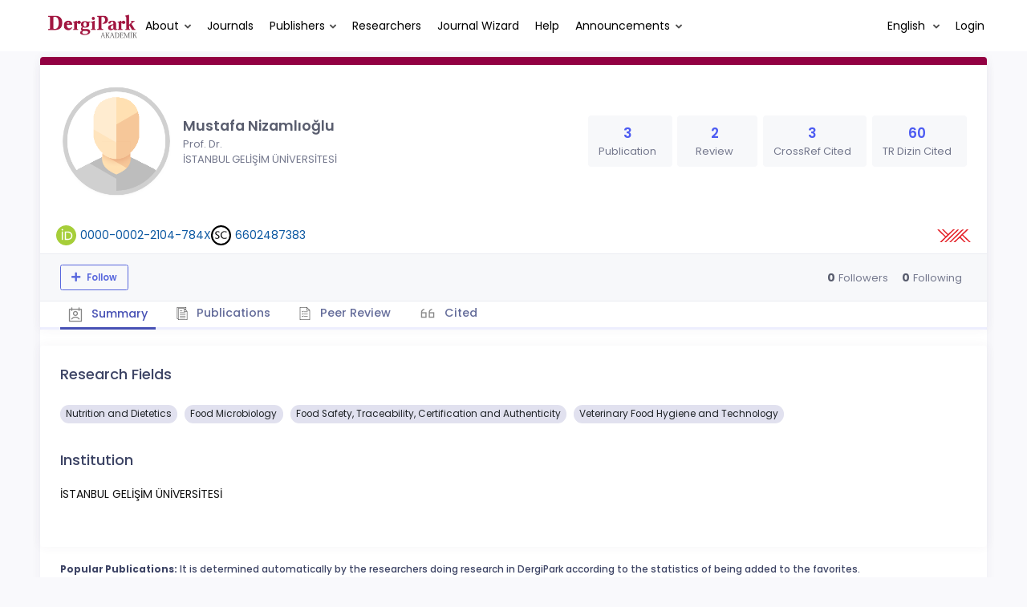

--- FILE ---
content_type: text/html; charset=UTF-8
request_url: https://dergipark.org.tr/en/pub/@mnizamlioglu
body_size: 11033
content:
<!DOCTYPE html>
<html lang="en">
<head prefix="og: https://ogp.me/ns#">
    <meta charset="UTF-8"/>
    <meta name="viewport" content="width=device-width, initial-scale=1.0, maximum-scale=1.0 shrink-to-fit=no">
    <meta http-equiv="X-UA-Compatible" content="IE=edge"/>

    <title>Profil &raquo; DergiPark</title>
    <base href="/"/>
    <meta name="generator" content="uds"/>

            
    
                            
                                                                                            
            <meta property="og:type" content="website"/>
            <meta property="fb:app_id" content="DergiPark"/>

                            <meta property="og:title"
                      content="Profile"/>
                <meta name="twitter:title"
                      content="Profile"/>
                <meta content="TÜBİTAK ULAKBİM provides online hosting services and an editorial workflow management system for academic journals published in Türkiye via DergiPark platform. " name="description">
            
            
            <meta property="og:image" itemprop="image" content="/zollu/images/dergipark_logo_bg_white.png"/>
            <meta property="og:image:type" content="image/png">
            <meta property="og:image:secure_url" itemprop="image" content="/zollu/images/dergipark_logo_bg_white.png"/>
            <meta property="twitter:image" itemprop="image" content="/zollu/images/dergipark_logo_bg_white.png"/>
            <meta property="twitter:image:secure_url" itemprop="image" content="/zollu/images/dergipark_logo_bg_white.png"/>
            <link itemprop="thumbnailUrl" href="/zollu/images/dergipark_logo_bg_white.png">
            <span itemprop="thumbnail" itemscope itemtype="http://schema.org/ImageObject">
            <link itemprop="url" href="/zollu/images/dergipark_logo_bg_white.png">
            </span>
            
                            <link rel="stylesheet" href="/zollu/css/katex/katex.min.css">
        <link rel="stylesheet" href="/zollu/css/pages/zollu-backend.css">
        <link rel="stylesheet" href="/zollu/keen/vendors/custom/fullcalendar/fullcalendar.bundle.css">
        <link rel="stylesheet" href="/zollu/keen/css/demo3/pages/custom/general/user/profile-v1.css">
        <link rel="stylesheet" href="/zollu/keen/vendors/global/vendors.bundle.css">
        <link rel="stylesheet" href="/zollu/keen/css/demo3/style.bundle.css">
        <link rel="stylesheet" href="/zollu/keen/css/demo3/pages/custom/general/blog/grid-v2.css">
        <link rel="stylesheet" href="/zollu/keen/css/demo3/pages/custom/general/blog/post.css">
        <link rel="stylesheet" href="/zollu/keen/css/demo3/pages/custom/general/blog/list.css">
        <link rel="stylesheet" href="/zollu/keen/vendors/custom/datatables/datatables.bundle.css">
        <link rel="stylesheet"
              href="/zollu/js/jbfileuploader/lib/jquery-file-upload/css/jquery.fileupload.css">
        <link rel="stylesheet"
              href="/zollu/js/jbfileuploader/lib/jquery-file-upload/css/jquery.fileupload-ui.css">
        <link rel="stylesheet" href="/zollu/js/jbfileuploader/css/jbfileupload.css">
        <link rel="stylesheet" href="/zollu/css/site.css">
        <link rel="stylesheet" href="/zollu/css/pages/home.css">
        <link rel="stylesheet" href="/zollu/css/select2/select2.min.css">
        <link rel="stylesheet" href="/zollu/css/select2/select2-bootstrap.min.css">
        <link rel="stylesheet" href="/zollu/css/pages/feedback.css">
        <link rel="stylesheet" href="/zollu/css/pages/picker/nano.min.css">
    
    <link rel="stylesheet" type="text/css" href="/zollu/css/pages/profile.css">


        <link rel="shortcut icon" href="/favicon.ico" type="image/x-icon">
    <link rel="icon" href="/favicon.ico" type="image/x-icon">
    <link rel="dns-prefetch" href="https://www.google-analytics.com">
    <link rel="preconnect" href="https://www.google-analytics.com" crossorigin>
    <link rel="dns-prefetch" href="https://www.google.com">
    <link rel="preconnect" href="https://www.google.com" crossorigin>
    <link rel="dns-prefetch" href="https://www.google.com.tr">
    <link rel="preconnect" href="https://www.google.com.tr" crossorigin>
    <link rel="dns-prefetch" href="https://stats.g.doubleclick.net">
    <link rel="preconnect" href="https://stats.g.doubleclick.net" crossorigin>
    <link rel="dns-prefetch" href="https://fonts.googleapis.com">
    <link rel="preconnect" href="https://fonts.googleapis.com" crossorigin>
    <link rel="dns-prefetch" href="http://fonts.googleapis.com">
    <link rel="preconnect" href="http://fonts.googleapis.com" crossorigin>

    <script type="text/javascript">
        const current_language = 'en';

        function changeLocale(langCode) {
            window.location.href = $('#link-alternate-' + langCode).attr('href');
        }
    </script>

    <script type="text/javascript" src="/zollu/js/zollu_user_session_info.js"></script>

    <script type="text/javascript" src="/en/dp-feature-data.js"></script>

    <!-- Google Analytics -->
    <script async src="https://www.googletagmanager.com/gtag/js?id=G-694ZECXSSZ"></script>
    <script>
        window.dataLayer = window.dataLayer || [];

        function gtag() {
            dataLayer.push(arguments);
        }

        gtag('js', new Date());
        gtag('config', 'G-694ZECXSSZ');
        let dpUserCookie = getDpUserCookie();
        if (dpUserCookie !== undefined && dpUserCookie !== null && (userId = dpUserCookie.user_id) !== null) {
            gtag('set', {'user_id': userId});
        }
    </script>
</head>


<body class="kt-page--fixed kt-subheader--enabled kt-subheader--transparent zollu zollu-padded normalized"
      id="profile">

        
    

    
    

<nav id="header"
     class="navbar fixed-top navbar-fixed-top navbar-expand-lg navbar-light scrolled ">
        <div class="kt-header" style="width: 100%;padding: 8px 0;">
        <div class="kt-header__top" style="height: inherit;">
            <div class="kt-container" id="header-container">
                                <div id="powered-by">
                                                            <a class="navbar-brand" href="//dergipark.org.tr/en/">
                        <img src="/zollu/images/dergipark_header.png"
                             alt="DergiPark logo"/>
                    </a>
                </div>


                <a href="/en/user/notification"
                   class="no-notification hide d-none "
                   id="mobile-notification-count-wrapper">
                    <i class="flaticon2-notification" id="mobile-notification-icon"></i>
                    <span class="kt-badge" id="mobile-notification-badge"></span>
                </a>

                <button class="navbar-toggler collapsed" type="button" data-toggle="collapse"
                        data-target="#navbarToggler"
                        aria-controls="navbarToggler" aria-expanded="false" aria-label="Toggle navigation">
                    <span>&nbsp;</span>
                    <span>&nbsp;</span>
                    <span>&nbsp;</span>
                </button>

                <div class="collapse navbar-collapse"
                     id="navbarToggler">
                                            <ul class="navbar-nav  mr-auto">
                            <li class="nav-item dropdown">
                                <a class="nav-link dropdown-toggle color-black" href="#" id="aboutDropDown"
                                   data-toggle="dropdown" aria-haspopup="false"
                                   aria-expanded="false">About</a>
                                <div class="dropdown-menu rounded-0" aria-labelledby="aboutDropDown">
                                    <a class="dropdown-item"
                                       href="/en/pub/page/about">About</a>
                                    <a class="dropdown-item"
                                       href="/en/pub/trends">Trends</a>
                                    <a class="dropdown-item"
                                       href="/en/pub/page/doi-hizmeti">DOI Service</a>
                                    <a class="dropdown-item"
                                       href="/en/pub/subjects">Subjects</a>
                                </div>
                            </li>
                            <li class="nav-item">
                                <a class="nav-link color-black"
                                   href="/en/search?section=journal">
                                    Journals
                                </a>
                            </li>

                            <li class="nav-item dropdown">
                                <a class="nav-link dropdown-toggle color-black"
                                   href="/en/search?section=publisher"
                                   id="publisherTypeDropDown" data-toggle="dropdown" aria-haspopup="false"
                                   aria-expanded="false">Publishers</a>
                                <div class="dropdown-menu rounded-0" aria-labelledby="publisherTypeDropDown">
                                    <a class="dropdown-item"
                                       href="/en/search?section=publisher">All</a>
                                    <div class="dropdown-divider"></div>
                                                                            <a class="dropdown-item"
                                           href="/en/search?section=publisher&amp;filter%5BpublisherType.id%5D%5B0%5D=6">University</a>
                                                                            <a class="dropdown-item"
                                           href="/en/search?section=publisher&amp;filter%5BpublisherType.id%5D%5B0%5D=7">Government</a>
                                                                            <a class="dropdown-item"
                                           href="/en/search?section=publisher&amp;filter%5BpublisherType.id%5D%5B0%5D=8">Association</a>
                                                                            <a class="dropdown-item"
                                           href="/en/search?section=publisher&amp;filter%5BpublisherType.id%5D%5B0%5D=9">Foundation</a>
                                                                            <a class="dropdown-item"
                                           href="/en/search?section=publisher&amp;filter%5BpublisherType.id%5D%5B0%5D=11">Trade Association</a>
                                                                            <a class="dropdown-item"
                                           href="/en/search?section=publisher&amp;filter%5BpublisherType.id%5D%5B0%5D=18">Person</a>
                                                                            <a class="dropdown-item"
                                           href="/en/search?section=publisher&amp;filter%5BpublisherType.id%5D%5B0%5D=19">Union</a>
                                                                            <a class="dropdown-item"
                                           href="/en/search?section=publisher&amp;filter%5BpublisherType.id%5D%5B0%5D=12">Company</a>
                                                                    </div>
                            </li>
                            <li class="nav-item">
                                <a class="nav-link color-black"
                                   href="/en/search?section=user">
                                    Researchers
                                </a>
                            </li>
                            <li class="nav-item">
                                <a class="nav-link color-black" href="/en/journal-wizard">
                                    Journal Wizard
                                </a>
                            </li>
                            <li class="nav-item dropdown">
                                <a class="nav-link color-black" href="https://confluence.ulakbim.gov.tr/display/DYM"
                                   target="_blank">Help</a>
                            </li>
                            <li class="nav-item dropdown">
                                <a class="nav-link dropdown-toggle color-black" href="javascript:"
                                   id="announcementsDropDown" data-toggle="dropdown" aria-haspopup="false"
                                   aria-expanded="false">Announcements</a>
                                <div class="dropdown-menu rounded-0" aria-labelledby="announcementsDropDown">
                                    <a class="dropdown-item"
                                       href="/en/pub/announcement">Developments
                                        <span id="total_active_announcement"
                                              class="badge badge-dergipark kt-margin-l-5 kt-font-bold kt-hidden"></span></a>
                                    <a class="dropdown-item"
                                       href="/en/pub/page/yol-haritasi">Roadmap</a>
                                </div>
                            </li>
                        </ul>
                    
                    <div >
                        <ul class="navbar-nav ml-auto">
                                                            <li class="nav-item hide d-none "
                                    id="header-user-notification">
                                    <a id="user-notification-count" class="nav-link"
                                       href="/en/user/notification"><span
                                                class="flaticon2-notification"></span><label
                                                id="notification-count-aria-label"></label></a>
                                </li>
                                                                                        <li class="nav-item dropdown language_selector">
                                    <a class="nav-link dropdown-toggle" id="langDropDown" aria-haspopup="true"
                                       aria-expanded="false" data-toggle="dropdown" href="#" style="color: black">
                                        English                                        <span class="caret"></span></a>
                                    <div class="dropdown-menu rounded-0 dropdown-menu-right"
                                         aria-labelledby="langDropDown">
                                                                                                                                <a class="dropdown-item" href="/tr/pub/@mnizamlioglu">
                                                Turkish
                                            </a>
                                                                                                                                <a class="dropdown-item" href="/en/pub/@mnizamlioglu">
                                                English
                                            </a>
                                                                            </div>
                                </li>
                                                                                        <li class="nav-item dropdown hide d-none" id="header-user-box-user-menu">
                                    <a class="nav-link dropdown-toggle color-black" href="#" id="userDropDown"
                                       data-toggle="dropdown" aria-haspopup="false" aria-expanded="false">
                                        <span id="userDropDown-user-avatar"></span>
                                        <span id="userDropDown-user-name"></span>
                                        <span id="userDropDown-user-badge"></span>
                                    </a>
                                    <div class="dropdown-menu dropdown-menu-right rounded-0"
                                         aria-labelledby="userDropDown">
                                        <a class="dropdown-item color-dergipark d-none"
                                           href="//dergipark.org.tr/en/admin/panel"
                                           id="header-dashboard-item">
                                            <i class="icon-wrench symbol flaticon-grid-menu mr-1 mt-1 pr-1 color-dergipark"></i> Admin Panel
                                        </a>

                                        <a class="dropdown-item"
                                           href="//dergipark.org.tr/en/user/panel"
                                           id="header-user-panel-item">
                                            <i class="icon-wrench symbol flaticon-grid-menu mr-1 mt-1 pr-1"></i> User Panel
                                        </a>

                                        <a class="dropdown-item d-none"
                                           href="//dergipark.org.tr/en/user/publisher/panel"
                                           id="header-user-coordinator-panel-item">
                                            <i class="icon-wrench symbol flaticon-grid-menu mr-1 mt-1 pr-1"></i> Coordinator of Scientific Publishing Panel
                                        </a>

                                        <a class="dropdown-item"
                                           href="/en/journal/my">
                                            <i class="icon-docs symbol flaticon2-open-text-book mr-1 mt-1 pr-1"></i> My Journals
                                        </a>

                                        <a class="dropdown-item d-none"
                                           href="//dergipark.org.tr/en/user-project"
                                           id="header-user-project-item">
                                            <i class="icon-rocket symbol flaticon-folder-4 mr-1 mt-1 pr-1"></i> My Research
                                        </a>

                                        <a class="dropdown-item d-none" id="menu-follower-item"
                                           href="//dergipark.org.tr/en/user/user-followers">
                                            <i class="symbol flaticon2-speaker mr-1 mt-1 pr-1"></i> My Followers
                                        </a>

                                        <a class="dropdown-item" href="#" id="header-user-box-profile-link">
                                            <i class="icon-user symbol flaticon2-calendar-3 mr-1 mt-1 pr-1"></i> Profile
                                        </a>

                                        <div class="dropdown-divider"></div>

                                        <a class="dropdown-item" href="https://dergipark.org.tr/en/logout">
                                            <i class="icon-logout symbol flaticon2-lock mr-1 mt-1 pr-1"></i> Logout
                                        </a>
                                    </div>
                                </li>
                                <li class="nav-item hide d-none" id="header-user-box-guest-menu">
                                    <a class="nav-link color-black"
                                       href="https://dergipark.org.tr/en/login">Login</a>
                                </li>
                                                    </ul>
                                                    <script type="text/javascript">
                                function showUserBoxBlock(elemId) {
                                    document.getElementById(elemId).className =
                                        document.getElementById(elemId).className.replace(/d-none/, '');
                                    document.getElementById(elemId).className =
                                        document.getElementById(elemId).className.replace(/hide/, '');
                                }

                                if (isUserLoggedIn()) {

                                    // Substitute user data
                                    let userAvatar = getUserAvatar();

                                    document.getElementById('userDropDown-user-name').innerHTML = getUserFullNameFormatted();
                                    document.getElementById('header-user-box-profile-link').setAttribute('href', getUserProfileLink());

                                    // user dropdown alanındaki rozet kontrolü
                                    if (isApproved()) {
                                        document.getElementById('userDropDown-user-badge').innerHTML = "<img style='margin-top: -2px;' src='/zollu/images/dergipark-verified-badge.svg' width='20' height='20'/>";
                                    }

                                    if (userAvatar.length === 0) {
                                        userAvatar = '/zollu/images/default-avatar.png';
                                    }

                                    document.getElementById('userDropDown-user-avatar').innerHTML = '<img src="' + userAvatar + '" onerror="this.onerror=null;this.src=\'/zollu/images/default-avatar.png\';">';

                                    // User menu ready, it's show time!
                                    showUserBoxBlock('header-user-box-user-menu');
                                    showUserBoxBlock('header-user-notification');
                                    showUserBoxBlock('mobile-notification-count-wrapper');

                                    const userInfo = getUserInfo();
                                    if (canUseFollowerFeature(userInfo.username)) {
                                        document.getElementById('menu-follower-item').classList.remove("d-none");
                                        document.getElementById('header-user-project-item').classList.remove("d-none");
                                    }
                                    if (userInfo.is_admin == 1) {
                                        document.getElementById('header-dashboard-item').classList.remove("d-none");
                                    }
                                } else {
                                    // User is not logged in, display guest block right away!
                                    showUserBoxBlock('header-user-box-guest-menu');
                                }

                                var userDropDownElement = document.getElementById("userDropDown");
                                var userNavbar = document.getElementById("navbarToggler");
                                userDropDownElement.addEventListener('click', function () {
                                    if (!document.getElementById('header-user-box-user-menu').classList.contains('show')) {
                                        userNavbar.classList.add('sensitive-height');
                                    } else {
                                        userNavbar.classList.remove('sensitive-height');
                                    }
                                });
                                document.querySelector('[data-target="#navbarToggler"]').addEventListener('click', function () {
                                    if (document.getElementById('header-user-box-user-menu').classList.contains('show')) {
                                        userNavbar.classList.remove('sensitive-height');
                                    }
                                });
                            </script>
                                            </div>
                </div>
                            </div>
        </div>
    </div>
    </nav>        <div id="body-push-down">
            <div class="kt-grid kt-grid--hor kt-grid--root">
                <div class="kt-grid__item kt-grid__item--fluid kt-grid kt-grid--ver kt-page">
                    <div class="kt-grid__item kt-grid__item--fluid kt-grid kt-grid--hor kt-wrapper" id="kt_wrapper">
                        <div class="kt-container  kt-grid__item kt-grid__item--fluid kt-grid kt-grid--hor kt-grid--stretch"
                             id="kt_padder">
                            <div class="kt-body kt-grid__item kt-grid__item--fluid kt-grid kt-grid--hor kt-grid--stretch"
                                 id="kt_body">
                                <div class="kt-content kt-grid__item kt-grid__item--fluid kt-grid kt-grid--hor"
                                     id="kt_content">

                                    
                                    <div class="kt-container  kt-grid__item kt-grid__item--fluid">
                                        <div style="display:none;">
    </div>

<div id="dp-flash-container"></div>
                                            <div class="row kt-margin-t-20">
        <div class="kt-portlet kt-portlet--height-fluid" id="profile-wrapper">
            <div class="kt-portlet kt-widget kt-widget--fit kt-widget--general-3">
                <div class="kt-portlet__body">
                    <div class="kt-widget__top">
                        <div class="kt-media kt-media--xl kt-media--circle" id="user-avatar">
                                                            <img src="/zollu/images/default-avatar.png" alt="Mustafa Nizamlıoğlu profile image" />
                                                    </div>
                        <div class="kt-widget__wrapper">
                            <div class="kt-widget__label" id="user-identifier">
                                <span class="kt-widget__title">Mustafa Nizamlıoğlu
                                    </span>
                                                                <span class="kt-widget__desc">Prof. Dr.</span>
                                                                <span class="kt-widget__desc">
                                    İSTANBUL GELİŞİM ÜNİVERSİTESİ</span>

                                                                <div id="user-stats-narrow">
                                    <span class="badge badge-secondary"> Publication <span class="badge badge-light">3</span></span>
                                    <span class="badge badge-secondary"> Review <span class="badge badge-light">2</span></span>
                                                                            <span class="badge badge-secondary"> CrossRef Cited <span class="badge badge-light">3</span></span>
                                                                                                                <a href="https://search.trdizin.gov.tr/tr/yazar/detay/311767/MUSTAFA-NİZAMLIOĞLU"><span class="badge badge-secondary"> TR Dizin Cited <span class="badge badge-light">60</span></span></a>
                                                                    </div>
                            </div>

                            <div class="kt-widget__stats" id="user-stats-wide">
                                <div class="kt-widget__stat profile_card_stat" href="javascript: ;" onclick="$('#profile-tab-label-publications').click();">
                                    <span class="kt-widget__value">3</span>
                                    <span class="kt-widget__caption">Publication</span>
                                </div>
                                <div class="kt-widget__stat profile_card_stat" href="javascript: ;" onclick="$('#profile-tab-label-peer-review').click();">
                                    <span class="kt-widget__value">2</span>
                                    <span class="kt-widget__caption">Review</span>
                                </div>
                                                                     <div class="kt-widget__stat profile_card_stat" href="javascript: ;" onclick="$('#profile-tab-label-cited').click();">
                                        <span class="kt-widget__value">3</span>
                                        <span class="kt-widget__caption">CrossRef Cited</span>
                                    </div>
                                                                                                    <a href="https://search.trdizin.gov.tr/tr/yazar/detay/311767/MUSTAFA-NİZAMLIOĞLU">
                                        <div class="kt-widget__stat profile_card_stat">
                                            <span class="kt-widget__value">60</span>
                                            <span class="kt-widget__caption">TR Dizin Cited</span>
                                        </div>
                                    </a>
                                                            </div>
                        </div>
                    </div>
                </div>
                <div class="kt-widget__links d-flex align-items-center justify-content-between" id="user-social-wide">
                    <div class="d-flex align-items-center justify-content-around" style="gap: 15px;">
                                                            <div class="d-flex align-items-center justify-content-around" data-toggle="tooltip" title="ORCID Profile">
                                    <img src="/zollu/images/orcid.svg" style="margin-right: 5px; width: 25px; height: 25px;">
                                    <a href="https://orcid.org/0000-0002-2104-784X" class="kt-widget__link_social kt-widget__link_social-identifier" target="_blank">0000-0002-2104-784X</a>
                                </div>
                                                                                         <div class="d-flex align-items-center justify-content-around" data-toggle="tooltip" title="Scopus Profile">
                                    <img src="/zollu/images/scopus.svg" style="margin-right: 5px; width: 25px; height: 25px;">
                                    <a href="https://www.scopus.com/authid/detail.uri?authorId=6602487383" class="kt-widget__link_social kt-widget__link_social-identifier" target="_blank">6602487383</a>
                                </div>
                                                </div>
                    <div class="kt-widget__link d-flex align-items-center justify-content-between">
                                
                                                    <a href="https://akademik.yok.gov.tr/AkademikArama/view/viewAuthor.jsp" class="kt-widget__link_social" target="_blank">
                                <img src="/zollu/images/yok.svg" style="width: 42px; height: 16px; margin-left: 8px;"
                                     data-toggle="tooltip" data-placement="bottom" title="YÖK Akademik Profile">
                            </a>
                                 
                                
                                                                                            </div>
                </div>
                <div class="kt-portlet__foot kt-portlet__foot--fit d-none" id="kt-portlet__foot-follower-bar">
                    <div class="kt-widget__nav kt-widget-dp-follow">
                        <div class="d-flex justify-content-between align-items-center" id="owner-content">
                                                    <div class="follower-buttons" id="follower-buttons">
                                <ul class="nav d-none nav-tabs-space-xl nav-tabs-clear nav-tabs-bold nav-tabs-line-brand kt-portlet__space-x " role="tablist" id="profile-follower">
                            <span class="user-follower-actions" data-id="120024">
                                 <a href="/en/user-follower/follow?id=120024"
                                    class="follow d-none btn btn-sm btn-bold btn-outline-primary dp-follower-user" data-toggle="tooltip" title="The follow feature allows you to receive notifications when the researcher&#039;s new article is published" aria-label="The follow feature allows you to receive notifications when the researcher&#039;s new article is published"><i class="fa fa-plus" aria-hidden="true"></i> Follow</a>
                                 <a href="/en/user-follower/unfollow/120024"
                                    class="unfollow d-none btn btn-sm btn-bold btn-outline-primary user-following-box  dp-follower-user" data-hover="Unfollow">
                                     <i class="fa fa-check unfollow-icon"></i>
                                      <i class="fa fa-times close-icon" style="color:#FFFFFF;"></i>
                                     <span class="active-following">Following </span>
                                 </a>
                                 <a href="/en/user/update" class="btn btn-sm btn-bold btn-outline-primary edit-profile d-none" aria-label="Edit My Profile"><i class="fa fa-pen" aria-hidden="true"></i>Edit My Profile</a>
                            </span>
                                </ul>
                            </div>
                                                        <div class="kt-widget-dp-follow-box kt-hidden" id="dp-follow-box">
                            <span id="u-stat-follower-block" title="Total Number of Followers" data-toggle="tooltip">
                                <span class="kt-widget-dp-follow-value u-stat-follower" aria-hidden="true"></span>
                                <span class="kt-widget-dp-follow-caption pr-2" aria-hidden="true">Followers</span>
                            </span>
                                <div class="following-area">
                                <span id="u-stat-following-block" title="Total Number of Following" data-toggle="tooltip">
                                <span class="kt-widget-dp-follow-value u-stat-following" aria-hidden="true"></span>
                                <span class="kt-widget-dp-follow-caption" aria-hidden="true">Following</span>
                                    </span>
                                </div>
                            </div>
                        </div>
                    </div>
                </div>
                <div class="kt-portlet__foot kt-portlet__foot--fit">
                    <div class="kt-widget__nav">
                        <ul class="nav nav-tabs nav-tabs-space-xl nav-tabs-line nav-tabs-clear nav-tabs-bold nav-tabs-line-3x nav-tabs-line-brand kt-portlet__space-x" role="tablist" id="profile-tabs">
                            <li class="nav-item">
                                <a class="nav-link active profile-nav" data-toggle="tab" href="#profile_tab_summary" role="tab" id="profile-tab-label-summary">
                                    <i class="flaticon2-calendar-3" style="color: #878787; font-size: 1.4rem;"></i> Summary
                                </a>
                            </li>
                            <li class="nav-item">
                                <a class="nav-link profile-nav" data-toggle="tab" href="#profile_tab_publications" role="tab" id="profile-tab-label-publications">
                                    <i class="flaticon-file-2"></i> Publications
                                </a>
                            </li>

                            <li class="nav-item">
                                <a class="nav-link profile-nav" data-toggle="tab" href="#profile_tab_peer_review" role="tab" id="profile-tab-label-peer-review">
                                    <i class="flaticon-list-1"></i> Peer Review
                                </a>
                            </li>
                                                            <li class="nav-item">
                                    <a class="nav-link profile-nav" data-toggle="tab" href="#profile_tab_cited" role="tab" id="profile-tab-label-cited">
                                        <i class="la la-quote-left" style="color: #878787; font-size: 1.7rem;"></i> Cited
                                    </a>
                                </li>
                                                    </ul>
                    </div>
                </div>
            </div>

            <div class="tab-content">
                <div class="tab-pane fade show active" id="profile_tab_summary" role="tabpanel">
                    <div class="kt-portlet">
                        <div class="kt-portlet__body">
                                                            <div class="kt-section">
                                    <h3 class="kt-section__title">Research Fields</h3>
                                    <div class="kt-section__content">
                                                                                    <span class="subject badge badge-pill badge-secondary">Nutrition and Dietetics</span>
                                                                                    <span class="subject badge badge-pill badge-secondary">Food Microbiology</span>
                                                                                    <span class="subject badge badge-pill badge-secondary">Food Safety, Traceability, Certification and Authenticity</span>
                                                                                    <span class="subject badge badge-pill badge-secondary">Veterinary Food Hygiene and Technology</span>
                                        
                                                                            </div>
                                </div>
                            
                            <div class="kt-section">
                                <h3 class="kt-section__title">Institution</h3>
                                <div class="kt-section__content">
                                    İSTANBUL GELİŞİM ÜNİVERSİTESİ
                                </div>
                            </div>
                            
                        </div>
                    </div>
                </div>

                <div class="tab-pane fade " id="profile_tab_publications" role="tabpanel">
                    <div class="kt-portlet">
                        <div class="kt-portlet__body">
                            
                                                            <div class="kt-section">
                                    <h3 class="kt-section__title">Publications</h3>
                                    <div class="kt-section__content kt-section__content--border">
                                        <div class="kt-widget-17">
                                                                                          <div class="kt-widget-17__item">
    <div class="kt-widget-17__product article-card">
        <div class="kt-widget-17__product-desc">

            <a href="/en/pub/duvetfd/article/1485777">
                <div class="kt-widget-17__title">Therapeutic Effects of Medicinal Aromatic Plants in Detoxification of Heavy Metal Exposure</div>
            </a>
                                                                <div class="kt-widget-17__sku">Authors:
                                                            <a class="profile-publication"
                           href="/en/pub/@mnizamlioglu"  data-toggle="tooltip" title="Primary Author">
                            Mustafa Nizamlıoğlu
                                                            <span class="fa fa-star-of-life primary-author-icon"></span>
                                                    </a>
                        ,                                                                                 <a class="profile-publication"
                           href="/en/pub/@hasanuguroncel" >
                            Hasan Uğur Öncel
                                                    </a>
                        ,                                                                                 <a class="profile-publication"
                           href="/en/pub/@fnizamlioglu" >
                            Fatma Nizamlıoğlu
                                                    </a>
                                                                                        </div>
            <div class="kt-widget-17__sku">Published: 2024
                , <a class="profile-publication"
                     href="/en/pub/duvetfd">Dicle University Journal of Faculty of Veterinary Medicine</a>
            </div>
            <div class="kt-widget-17__sku">DOI: 10.47027/duvetfd.1485777</div>

            <div class="article-stats-narrow">
                                <span class="badge badge-secondary"> FAVORITE <span
                            class="badge badge-light">0</span></span>
                <span class="badge badge-secondary"> TOTAL DOWNLOAD COUNT <span
                            class="badge badge-light">613</span></span>
            </div>
        </div>
    </div>
    <div class="kt-widget-17__prices article-stats-wide">
                <div class="kt-widget-17__total"
             aria-label="0 FAVORITE">
            <h1 aria-hidden="true">0</h1> <small
                    aria-hidden="true">FAVORITE</small>
        </div>
        <div class="kt-widget-17__total"
             aria-label="613 TOTAL DOWNLOAD COUNT">
            <h1 aria-hidden="true">613</h1> <small
                    aria-hidden="true">TOTAL DOWNLOAD COUNT</small>
        </div>
    </div>
</div>
                                                                                          <div class="kt-widget-17__item">
    <div class="kt-widget-17__product article-card">
        <div class="kt-widget-17__product-desc">

            <a href="/en/pub/igusabder/article/1228435">
                <div class="kt-widget-17__title">Aluminum Exposure and Health</div>
            </a>
                                                                <div class="kt-widget-17__sku">Authors:
                                                            Fatma Nizamlıoğlu,                                                                                 <a class="profile-publication"
                           href="/en/pub/@mnizamlioglu"  data-toggle="tooltip" title="Primary Author">
                            Mustafa Nizamlıoğlu
                                                            <span class="fa fa-star-of-life primary-author-icon"></span>
                                                    </a>
                                                                                        </div>
            <div class="kt-widget-17__sku">Published: 2023
                , <a class="profile-publication"
                     href="/en/pub/igusabder">Istanbul Gelisim University Journal of Health Sciences</a>
            </div>
            <div class="kt-widget-17__sku">DOI: 10.38079/igusabder.1228435</div>

            <div class="article-stats-narrow">
                                <span class="badge badge-secondary"> FAVORITE <span
                            class="badge badge-light">0</span></span>
                <span class="badge badge-secondary"> TOTAL DOWNLOAD COUNT <span
                            class="badge badge-light">5147</span></span>
            </div>
        </div>
    </div>
    <div class="kt-widget-17__prices article-stats-wide">
                <div class="kt-widget-17__total"
             aria-label="0 FAVORITE">
            <h1 aria-hidden="true">0</h1> <small
                    aria-hidden="true">FAVORITE</small>
        </div>
        <div class="kt-widget-17__total"
             aria-label="5147 TOTAL DOWNLOAD COUNT">
            <h1 aria-hidden="true">5147</h1> <small
                    aria-hidden="true">TOTAL DOWNLOAD COUNT</small>
        </div>
    </div>
</div>
                                                                                          <div class="kt-widget-17__item">
    <div class="kt-widget-17__product article-card">
        <div class="kt-widget-17__product-desc">

            <a href="/en/pub/igusabder/article/1146467">
                <div class="kt-widget-17__title">Nutritional Habits and Obesity Status of the School of Health Sciences Students</div>
            </a>
                                                                <div class="kt-widget-17__sku">Authors:
                                                            <a class="profile-publication"
                           href="/en/pub/@basak-gokce-col"  data-toggle="tooltip" title="Primary Author">
                            Başak Gökçe Çöl
                                                            <span class="fa fa-star-of-life primary-author-icon"></span>
                                                    </a>
                        ,                                                                                 <a class="profile-publication"
                           href="/en/pub/@elkin" >
                            Nurten Elkin
                                                    </a>
                        ,                                                                                 <a class="profile-publication"
                           href="/en/pub/@semihayalcin" >
                            Semiha Yalçın
                                                    </a>
                        ,                                                                                 <a class="profile-publication"
                           href="/en/pub/@mnizamlioglu" >
                            Mustafa Nizamlıoğlu
                                                    </a>
                        ,                                                                                 <a class="profile-publication"
                           href="/en/pub/@aybarut" >
                            Abdullah Yüksel Barut
                                                    </a>
                        ,                                                                                 <a class="profile-publication"
                           href="/en/pub/@hnonur" >
                            Hande Nur Onur Öztürk
                                                    </a>
                        ,                                                                                 <a class="profile-publication"
                           href="/en/pub/@edamerve" >
                            Eda Merve Kurtuluş
                                                    </a>
                                                                                        </div>
            <div class="kt-widget-17__sku">Published: 2023
                , <a class="profile-publication"
                     href="/en/pub/igusabder">Istanbul Gelisim University Journal of Health Sciences</a>
            </div>
            <div class="kt-widget-17__sku">DOI: 10.38079/igusabder.1146467</div>

            <div class="article-stats-narrow">
                                <span class="badge badge-secondary"> FAVORITE <span
                            class="badge badge-light">0</span></span>
                <span class="badge badge-secondary"> TOTAL DOWNLOAD COUNT <span
                            class="badge badge-light">2358</span></span>
            </div>
        </div>
    </div>
    <div class="kt-widget-17__prices article-stats-wide">
                <div class="kt-widget-17__total"
             aria-label="0 FAVORITE">
            <h1 aria-hidden="true">0</h1> <small
                    aria-hidden="true">FAVORITE</small>
        </div>
        <div class="kt-widget-17__total"
             aria-label="2358 TOTAL DOWNLOAD COUNT">
            <h1 aria-hidden="true">2358</h1> <small
                    aria-hidden="true">TOTAL DOWNLOAD COUNT</small>
        </div>
    </div>
</div>
                                                                                    </div>
                                    </div>
                                </div>
                            
                                                            <div class="kt-section">
                                    <div class="kt-section__title">Articles published in</div>
                                    <div class="kt-section__content">
                                        <div class="row">
                                                                                            <div class="col-lg-4 col-md-6 col-sm-12 journals_background">
                                                    <div class="kt-widget-4">
                                                        <div class="kt-widget-4__item">
                                                            <div class="kt-widget-4__item-content">
                                                                <div class="kt-widget-4__item-section">
                                                                    <div class="kt-widget-4__item-pic">
                                                                                                                                                <img src="https://dergipark.org.tr/media/cache/journal_croped/b944/5418/e99b/677bd48278cd3.png"
                                                                             alt="Dicle University Journal of Faculty of Veterinary Medicine"
                                                                             title="Dicle University Journal of Faculty of Veterinary Medicine" width="40" height="60"
                                                                             onerror="this.onerror=null;this.src='/zollu/images/missing_journal_cover_sm.png';">
                                                                    </div>
                                                                    <div class="kt-widget-4__item-info">
                                                                        <a href="/en/pub/duvetfd">Dicle University Journal of Faculty of Veterinary Medicine</a>
                                                                    </div>
                                                                </div>
                                                            </div>
                                                        </div>
                                                    </div>
                                                </div>
                                                                                            <div class="col-lg-4 col-md-6 col-sm-12 journals_background">
                                                    <div class="kt-widget-4">
                                                        <div class="kt-widget-4__item">
                                                            <div class="kt-widget-4__item-content">
                                                                <div class="kt-widget-4__item-section">
                                                                    <div class="kt-widget-4__item-pic">
                                                                                                                                                <img src="https://dergipark.org.tr/media/cache/journal_croped/9197/21dd/9a10/6772f063c9188.png"
                                                                             alt="Istanbul Gelisim University Journal of Health Sciences"
                                                                             title="Istanbul Gelisim University Journal of Health Sciences" width="40" height="60"
                                                                             onerror="this.onerror=null;this.src='/zollu/images/missing_journal_cover_sm.png';">
                                                                    </div>
                                                                    <div class="kt-widget-4__item-info">
                                                                        <a href="/en/pub/igusabder">Istanbul Gelisim University Journal of Health Sciences</a>
                                                                    </div>
                                                                </div>
                                                            </div>
                                                        </div>
                                                    </div>
                                                </div>
                                                                                    </div>
                                    </div>
                                </div>
                            
                        </div>
                    </div>
                </div>

                <div class="tab-pane fade " id="profile_tab_peer_review" role="tabpanel">
                    <div class="kt-portlet">
                        <div class="kt-portlet__body">
                            

                            
                                                            <div class="kt-section">
                                    <div class="kt-section__title">Editorial Board Memberships</div>
                                    <div class="kt-section__content">
                                        <div class="row">
                                                                                            <div class="col-lg-4 col-md-6 col-sm-12 journals_background">
                                                    <div class="kt-widget-4">
                                                        <div class="kt-widget-4__item">
                                                            <div class="kt-widget-4__item-content">
                                                                <div class="kt-widget-4__item-section">
                                                                    <div class="kt-widget-4__item-pic">
                                                                                                                                                <img src="https://dergipark.org.tr/media/cache/journal_croped/f4c4/28bb/8810/619ca00ca3a21.png"
                                                                             alt="Aydın Gastronomy"
                                                                             title="Aydın Gastronomy" width="40" height="60"
                                                                             onerror="this.onerror=null;this.src='/zollu/images/missing_journal_cover_sm.png';">
                                                                    </div>
                                                                    <div class="kt-widget-4__item-info">
                                                                        <a href="/en/pub/aydingas/board">Aydın Gastronomy</a>
                                                                    </div>
                                                                </div>
                                                            </div>
                                                        </div>
                                                    </div>
                                                </div>
                                                                                            <div class="col-lg-4 col-md-6 col-sm-12 journals_background">
                                                    <div class="kt-widget-4">
                                                        <div class="kt-widget-4__item">
                                                            <div class="kt-widget-4__item-content">
                                                                <div class="kt-widget-4__item-section">
                                                                    <div class="kt-widget-4__item-pic">
                                                                                                                                                <img src="https://dergipark.org.tr/media/cache/journal_croped/9197/21dd/9a10/6772f063c9188.png"
                                                                             alt="Istanbul Gelisim University Journal of Health Sciences"
                                                                             title="Istanbul Gelisim University Journal of Health Sciences" width="40" height="60"
                                                                             onerror="this.onerror=null;this.src='/zollu/images/missing_journal_cover_sm.png';">
                                                                    </div>
                                                                    <div class="kt-widget-4__item-info">
                                                                        <a href="/en/pub/igusabder/board">Istanbul Gelisim University Journal of Health Sciences</a>
                                                                    </div>
                                                                </div>
                                                            </div>
                                                        </div>
                                                    </div>
                                                </div>
                                                                                    </div>
                                    </div>
                                </div>
                            
                                                            <div class="kt-section">
                                    <h3 class="kt-section__title">Reviews</h3>
                                    <div class="kt-section__content">
                                        <div class="row">
                                                                                            <div class="col-lg-4 col-md-6 col-sm-12 journals_background">
                                                    <div class="kt-widget-4">
                                                        <div class="kt-widget-4__item">
                                                            <div class="kt-widget-4__item-content">
                                                                <div class="kt-widget-4__item-section">
                                                                    <div class="kt-widget-4__item-pic">
                                                                                                                                                <img src="https://dergipark.org.tr/media/cache/journal_croped/8187/e3f6/1915/68e8f3d7cdb254.26945419.png"
                                                                             alt="Food and Health"
                                                                             title="Food and Health" width="40" height="60"
                                                                             onerror="this.onerror=null;this.src='/zollu/images/missing_journal_cover_sm.png';">
                                                                    </div>
                                                                    <div class="kt-widget-4__item-info">
                                                                        <a href="/en/pub/jfhs">Food and Health</a>
                                                                    </div>
                                                                </div>
                                                            </div>
                                                        </div>
                                                    </div>
                                                </div>
                                                                                            <div class="col-lg-4 col-md-6 col-sm-12 journals_background">
                                                    <div class="kt-widget-4">
                                                        <div class="kt-widget-4__item">
                                                            <div class="kt-widget-4__item-content">
                                                                <div class="kt-widget-4__item-section">
                                                                    <div class="kt-widget-4__item-pic">
                                                                                                                                                <img src="https://dergipark.org.tr/media/cache/journal_croped/9197/21dd/9a10/6772f063c9188.png"
                                                                             alt="Istanbul Gelisim University Journal of Health Sciences"
                                                                             title="Istanbul Gelisim University Journal of Health Sciences" width="40" height="60"
                                                                             onerror="this.onerror=null;this.src='/zollu/images/missing_journal_cover_sm.png';">
                                                                    </div>
                                                                    <div class="kt-widget-4__item-info">
                                                                        <a href="/en/pub/igusabder">Istanbul Gelisim University Journal of Health Sciences</a>
                                                                    </div>
                                                                </div>
                                                            </div>
                                                        </div>
                                                    </div>
                                                </div>
                                                                                    </div>
                                    </div>
                                </div>
                            
                        </div>
                    </div>
                </div>
                <div class="tab-pane fade " id="profile_tab_cited" role="tabpanel">
                    <div class="kt-portlet">
                        <div class="kt-portlet__body">
                                                                <div class="kt-section">
                                        <h3 class="kt-section__title">Publications</h3>
                                        <div class="kt-section__content kt-section__content--border">
                                            <div class="kt-widget-17">
                                                                                                                                                                                                                                                                                                                                                                <div class="kt-widget-17__item">
    <div class="kt-widget-17__product article-card">
        <div class="kt-widget-17__product-desc">

            <a href="/en/pub/igusabder/article/1146467">
                <div class="kt-widget-17__title">Nutritional Habits and Obesity Status of the School of Health Sciences Students</div>
            </a>
                                                                <div class="kt-widget-17__sku">Authors:
                                                            <a class="profile-publication"
                           href="/en/pub/@basak-gokce-col"  data-toggle="tooltip" title="Primary Author">
                            Başak Gökçe Çöl
                                                            <span class="fa fa-star-of-life primary-author-icon"></span>
                                                    </a>
                        ,                                                                                 <a class="profile-publication"
                           href="/en/pub/@elkin" >
                            Nurten Elkin
                                                    </a>
                        ,                                                                                 <a class="profile-publication"
                           href="/en/pub/@semihayalcin" >
                            Semiha Yalçın
                                                    </a>
                        ,                                                                                 <a class="profile-publication"
                           href="/en/pub/@mnizamlioglu" >
                            Mustafa Nizamlıoğlu
                                                    </a>
                        ,                                                                                 <a class="profile-publication"
                           href="/en/pub/@aybarut" >
                            Abdullah Yüksel Barut
                                                    </a>
                        ,                                                                                 <a class="profile-publication"
                           href="/en/pub/@hnonur" >
                            Hande Nur Onur Öztürk
                                                    </a>
                        ,                                                                                 <a class="profile-publication"
                           href="/en/pub/@edamerve" >
                            Eda Merve Kurtuluş
                                                    </a>
                                                                                        </div>
            <div class="kt-widget-17__sku">Published: 2023
                , <a class="profile-publication"
                     href="/en/pub/igusabder">Istanbul Gelisim University Journal of Health Sciences</a>
            </div>
            <div class="kt-widget-17__sku">DOI: 10.38079/igusabder.1146467</div>

            <div class="article-stats-narrow">
                                    <span class="badge badge-secondary"> CITED <span
                                class="badge badge-light">3</span></span>
                                <span class="badge badge-secondary"> FAVORITE <span
                            class="badge badge-light">0</span></span>
                <span class="badge badge-secondary"> TOTAL DOWNLOAD COUNT <span
                            class="badge badge-light">2358</span></span>
            </div>
        </div>
    </div>
    <div class="kt-widget-17__prices article-stats-wide">
                    <div class="kt-widget-17__unit"
                 aria-label="3 CITED">
                <h1 aria-hidden="true">3</h1><small
                        aria-hidden="true">CITED</small>
            </div>
                <div class="kt-widget-17__total"
             aria-label="0 FAVORITE">
            <h1 aria-hidden="true">0</h1> <small
                    aria-hidden="true">FAVORITE</small>
        </div>
        <div class="kt-widget-17__total"
             aria-label="2358 TOTAL DOWNLOAD COUNT">
            <h1 aria-hidden="true">2358</h1> <small
                    aria-hidden="true">TOTAL DOWNLOAD COUNT</small>
        </div>
    </div>
</div>
                                                                                                                                                </div>
                                        </div>
                                    </div>
                                                    </div>
                    </div>
                </div>
            </div>
            <div class="footer-info">
                <span><b>Popular Publications:</b> It is determined automatically by the researchers doing research in DergiPark according to the statistics of being added to the favorites.</span>
                <span class="d-block mt-2"> <b>CrossRef Cited:</b> The citations shown in DergiPark are drawn from CrossRef. For this, the cited and cited articles must be registered in CrossRef (DOI number).</span>
                <span class="d-block mt-2"> <b>^:</b> Citation numbers are reflected in the system by DergiPark at certain periods.</span>
                            </div>
    </div>

                                    </div>
                                </div>
                            </div>
                        </div>
                    </div>
                </div>
            </div>
        </div>
            
<!-- begin:: Footer -->
<footer class="kt-footer kt-grid__item" id="page-footer" aria-label="DergiPark footer menu">
    <div class="kt-container">
                    <div class="kt-footer__top">
                <div class="row footer-section-layout">
                    <div class="col-lg-5">
                        <div class="kt-footer__section">
                            <div class="kt-footer__title">
                                <img src="/zollu/images/agreement-dergipark-logo.png" width="210"
                                     alt="DergiPark logo">
                            </div>
                            <div class="kt-footer__about">
                                <p>DergiPark is ranked number 1 by academic community in reaching knowledge in Türkiye.</p>
                            </div>
                            <div class="kt-padding-t-30">
                                                                    <a href="https://ulakbim.tubitak.gov.tr/en" target="_blank" aria-label="Republic of Türkiye Ministry of Foreign Affairs link">
                                        <img src="/zollu/images/stb-ulakbim-dikey-en.png" class="corporate-logo corporate-logo-sanayi" alt="Republic of Türkiye Ministry of Foreign Affairs logo">
                                    </a>
                                                            </div>
                        </div>
                    </div>
                    <div class="col-lg-4">
                        <div class="kt-footer__section">
                            <h3 class="kt-footer__title">
                                Quick Links
                            </h3>
                            <div class="col">
                                <ul class="kt-footer__nav">
                                    <li>
                                        <a href="//dergipark.org.tr/en/pub/explore/journals"
                                           class="kt-link kt-link--dark">Journals</a>
                                    </li>
                                    <li>
                                        <a href="//dergipark.org.tr/en/pub/subjects"
                                           class="kt-link kt-link--dark">Subjects</a>
                                    </li>
                                    <li>
                                        <a href="//dergipark.org.tr/en/pub/page/egitim-dokumanlari"
                                           class="kt-link kt-link--dark">Training and How-to Videos</a>
                                    </li>
                                    <li>
                                        <a href="//dergipark.org.tr/en/pub/page/faq"
                                           class="kt-link kt-link--dark">FAQ</a>
                                    </li>
                                    <li>
                                        <a href="//dergipark.org.tr/en/pub/page/iletisim"
                                           class="kt-link v">Contact</a>
                                    </li>

                                    <li>
                                        <a href="/en/pub/privacy-terms"
                                           class="kt-link v">KVKK</a>
                                    </li>

                                    <li>
                                        <a href="/en/mobil"
                                           class="kt-link v">Our Mobile Applications</a>
                                    </li>
                                </ul>
                            </div>
                            <div class="col">
                            </div>
                        </div>
                    </div>
                    <div class="col-lg-3">
                        <div class="kt-footer__section">
                            <div class="kt-footer__content_nav mb-3">
                                <div class="kt-footer__title mb-3">
                                    Our Mobile Applications
                                </div>
                                <div class="google-play-badge">
    <a href="https://play.google.com/store/apps/details?id=tr.org.dergipark.mobile&pcampaignid=web_share"><img src="/zollu/images/google-play-dp-badge-en.png" width=170></a>
</div>
<div>
    <a href="https://apps.apple.com/us/app/dergipark-akademik/id6462056500?itsct=apps_box_link&itscg=30200"><img src="/zollu/images/app-store-dp-badge-en.png" width=170></a>
</div>
                            </div>
                            <div class="kt-footer__title mb-0">
                                Follow us
                            </div>
                            <div class="kt-footer__social footer-section-social-media">

                                <ul class="kt-footer__social-nav">
                                                                            <li aria-label="facebook">
                                            <a href="https://facebook.com/dergipark"><i
                                                        class="flaticon-facebook-logo-button fa-3x"
                                                        aria-hidden="true"></i></a>
                                        </li>
                                                                                                                <li aria-label="twitter">
                                            <a href="https://twitter.com/dergipark">
                                                <svg xmlns="http://www.w3.org/2000/svg" width="43" height="53">
                                                    <ellipse stroke="null" ry="18.99283" rx="18.99283" id="svg_2"
                                                             cy="24.78058" cx="21.5" fill="#676885"></ellipse>
                                                    <path stroke="null"
                                                          d="m27.31766,15.63699l3.1021,0l-6.77733,7.74638l7.97327,10.54079l-6.24321,0l-4.88956,-6.39311l-5.59494,6.39311l-3.10414,0l7.24904,-8.28552l-7.64858,-10.00165l6.40128,0l4.4199,5.84338l5.11218,-5.84338zm-1.08886,16.43023l1.71911,0l-11.09627,-14.67082l-1.84449,0l11.22165,14.67082z"
                                                          fill-rule="nonzero" fill="#e8e8ef"></path>
                                                </svg>
                                            </a>
                                        </li>
                                                                                                                <li aria-label="instagram">
                                            <a href="https://www.instagram.com/dergipark"><i
                                                        class="flaticon-instagram-logo fa-3x"
                                                        aria-hidden="true"></i></a>
                                        </li>
                                                                    </ul>
                            </div>
                        </div>
                    </div>
                </div>
            </div>
        
        
        <div class="kt-footer__bottom">
            <div class="kt-footer__copyright">
                                    ULAKBİM Journal Systems&nbsp;&copy; 2025 All Rights Reserved.
                
                            </div>
        </div>
    </div>
</footer>
<!-- end:: Footer -->


    


    
    <script src="https://ajax.googleapis.com/ajax/libs/webfont/1.6.16/webfont.js"></script>
    <script>
        WebFont.load({
            google: {
                "families": [
                    "Poppins:300,400,500,600,700"]
            },
            active: function () {
                sessionStorage.fonts = true;
            }
        });
    </script>
        <script src="/zollu/js/jquery.min.js"></script>
    <script src="/zollu/keen/vendors/global/vendors.bundle.js"></script>
    <script src="/zollu/keen/js/demo3/scripts.bundle.js"></script>
    <script src="/zollu/keen/vendors/custom/datatables/datatables.bundle.js"></script>
    <script src="/zollu/js/katex/katex.min.js"></script>
    <script src="/zollu/js/katex/auto-render.min.js"></script>
    <script src="/zollu/js/flashbag.js"></script>
    <script src="/zollu/js/navbar-top.js"></script>
    <script src="/zollu/bundles/fosjsrouting/js/router.js"></script>
    <script src="/zollu/bundles/jbfileuploader/lib/jquery-file-upload/js/vendor/jquery.ui.widget.js"></script>
    <script src="/zollu/js/jbfileuploader/lib/jquery-file-upload/js/jquery.iframe-transport.js"></script>
    <script src="/zollu/js/jbfileuploader/lib/jquery-file-upload/js/jquery.fileupload.js"></script>
    <script src="/zollu/js/jbfileuploader/js/jbfileupload.js"></script>
    <script src="/zollu/js/jbfileuploader/lib/jcrop/js/jquery.Jcrop.js"></script>
    <script src="/zollu/js/jquery-ui.min.js"></script>
    <script src="/zollu/js/pages/zollu-backend.js"></script>
    <script src="/zollu/js/select2/select2.min.js"></script>
    <script src="/zollu/bundles/ojscore/js/select2_sortable.js"></script>
    <script src="/zollu/bundles/ojscore/js/remote_selection.js"></script>
    <script src="/zollu/bundles/ojscore/js/ucfirst.js"></script>
    <script src="/zollu/bundles/bazingajstranslation/js/translator.min.js"></script>
    <script src="/zollu/js/common.js"></script>
    <script src="/zollu/js/format-user-name.js"></script>
    <script src="/zollu/js/diplab.js"></script>
    <script src="/zollu/bundles/ojscore/js/alert_util.js"></script>
    <script src="/zollu/js/chartjs-plugin-labels.js"></script>
    <script src="/zollu/js/multiple_mail.js"></script>
    <script src="/zollu/bundles/ojscore/js/mask_platforms.js"></script>
    <script src="/zollu/js/confirmation.js"></script>
    <script src="/zollu/js/prevent-double-submit.js"></script>
    <script src="/en/pub/translations?locale=en"></script>
    <script src="/zollu/js/subject/subject_selector.js"></script>
    <script src="/zollu/js/pages/article/zollu_star.js"></script>
    <script src="/zollu/js/pages/picker/pickr.min.js"></script>
    <script src="/pub/js/routing?callback=fos.Router.setData&amp;lang=en"></script>

    <script type="text/javascript" src="/zollu/js/copy_clipboard.js"></script>

    <script type="text/x-mathjax-config">
        MathJax.Hub.Config({
            tex2jax: {
                 inlineMath: [['$','$'], ['\\(','\\)']],
                 ignoreClass: "no-latex",
                 processClass: "latex"
            },
            displayAlign: "center"
        });
    </script>
    <script type="text/javascript" src="/zollu/js/mathjax/MathJax.js?config=TeX-MML-AM_CHTML"></script>



    <script type="text/javascript">
        $(document).ready(function () {

            if (isUserLoggedIn()) {
                if (canUseFollowerFeature(getUserInfo().username)) {
                        const portletFootFollowerBar = $("#kt-portlet__foot-follower-bar");
                        const profileFollowers = $("#profile-follower");
                        const followerButtons = $("#follower-buttons");
                        const isSameUser = getUserInfo().username === 'mnizamlioglu';
                    if(getUserInfo().verification === 1){
                        portletFootFollowerBar.removeClass("d-none");
                        const $userFollowerAction = $('.user-follower-actions');
                        if(isSameUser){
                            $('.edit-profile').removeClass('d-none');
                            portletFootFollowerBar.removeClass("d-none");
                            profileFollowers.removeClass("d-none");
                            followerButtons.removeClass("d-none");
                        }else{
                            
                            $.post("/en/user-follower/check?id=120024", function (result) {
                                if (result !== false) {
                                    let userId = $userFollowerAction.data('id');
                                    if (result === userId) {
                                        $userFollowerAction.find('.unfollow').removeClass('d-none');
                                    } else {
                                        $userFollowerAction.find('.follow').removeClass('d-none');
                                    }
        
                                    profileFollowers.removeClass("d-none");
                                    $("#u-stat-follower-block").addClass("u-stat-follower-block");
                                } else {
                                    if(!isSameUser){
                                        followerButtons.addClass("d-none");
                                        $("#owner-content").addClass("justify-content-custom");
                                    }
                                }
                            });
                        
                        }
                    }
                   
                }
                
            } else {
                if (canUseFollowerFeature(getUserInfo().username)) {
                    $("#kt-portlet__foot-follower-bar").removeClass("d-none");
                    $("#profile-follower").removeClass("d-none");
                    $(".follow").removeClass("d-none");
                }
            }

            $.ajax({
                    type: "GET",
                    url: "/en/user/follower/stats/mnizamlioglu",
                    success: function (data) {

                        const stats_follower_raw = data.followers;
                        const stats_following_raw = data.following;
                        const stats_follower = data.abbr_followers;
                        const stats_following = data.abbr_following;

                        const followerStatsElement = $('#u-stat-follower-block');
                        followerStatsElement.attr('title', followerStatsElement.attr('title') + ': ' + stats_follower_raw);
                        const followingStatsElement = $('#u-stat-following-block');
                        followingStatsElement.attr('title', followingStatsElement.attr('title') + ': ' + stats_following_raw);

                        const $uStatUserFollower = $('.u-stat-follower');
                        $uStatUserFollower.html(stats_follower);
                        const $uStatUserFollowing = $('.u-stat-following');
                        $uStatUserFollowing.html(stats_following);

                        $('#dp-follow-box').removeClass('kt-hidden');
                    }
            });
        });
    </script>
</body>

</html>


--- FILE ---
content_type: text/css
request_url: https://dergipark.org.tr/zollu/keen/vendors/custom/datatables/datatables.bundle.css
body_size: 3933
content:
table.dataTable {
  clear: both;
  margin-top: 6px !important;
  margin-bottom: 6px !important;
  max-width: none !important;
  border-collapse: separate !important;
  border-spacing: 0; }

table.dataTable td,
table.dataTable th {
  -webkit-box-sizing: content-box;
  box-sizing: content-box; }

table.dataTable td.dataTables_empty,
table.dataTable th.dataTables_empty {
  text-align: center; }

table.dataTable.nowrap th,
table.dataTable.nowrap td {
  white-space: nowrap; }

div.dataTables_wrapper div.dataTables_length label {
  font-weight: normal;
  text-align: left;
  white-space: nowrap; }

div.dataTables_wrapper div.dataTables_length select {
  width: auto;
  display: inline-block; }

div.dataTables_wrapper div.dataTables_filter {
  text-align: right; }

div.dataTables_wrapper div.dataTables_filter label {
  font-weight: normal;
  white-space: nowrap;
  text-align: left; }

div.dataTables_wrapper div.dataTables_filter input {
  margin-left: 0.5em;
  display: inline-block;
  width: auto; }

div.dataTables_wrapper div.dataTables_info {
  padding-top: 0.85em;
  white-space: nowrap; }

div.dataTables_wrapper div.dataTables_paginate {
  margin: 0;
  white-space: nowrap;
  text-align: right; }

div.dataTables_wrapper div.dataTables_paginate ul.pagination {
  margin: 2px 0;
  white-space: nowrap;
  -webkit-box-pack: end;
  -ms-flex-pack: end;
  justify-content: flex-end; }

div.dataTables_wrapper div.dataTables_processing {
  position: absolute;
  top: 50%;
  left: 50%;
  width: 200px;
  margin-left: -100px;
  margin-top: -26px;
  text-align: center;
  padding: 1em 0; }

table.dataTable thead > tr > th.sorting_asc, table.dataTable thead > tr > th.sorting_desc, table.dataTable thead > tr > th.sorting,
table.dataTable thead > tr > td.sorting_asc,
table.dataTable thead > tr > td.sorting_desc,
table.dataTable thead > tr > td.sorting {
  padding-right: 30px; }

table.dataTable thead > tr > th:active,
table.dataTable thead > tr > td:active {
  outline: none; }

table.dataTable thead .sorting,
table.dataTable thead .sorting_asc,
table.dataTable thead .sorting_desc,
table.dataTable thead .sorting_asc_disabled,
table.dataTable thead .sorting_desc_disabled {
  cursor: pointer;
  position: relative; }

table.dataTable thead .sorting:before, table.dataTable thead .sorting:after,
table.dataTable thead .sorting_asc:before,
table.dataTable thead .sorting_asc:after,
table.dataTable thead .sorting_desc:before,
table.dataTable thead .sorting_desc:after,
table.dataTable thead .sorting_asc_disabled:before,
table.dataTable thead .sorting_asc_disabled:after,
table.dataTable thead .sorting_desc_disabled:before,
table.dataTable thead .sorting_desc_disabled:after {
  position: absolute;
  bottom: 0.9em;
  display: block;
  opacity: 0.3; }

table.dataTable thead .sorting:before,
table.dataTable thead .sorting_asc:before,
table.dataTable thead .sorting_desc:before,
table.dataTable thead .sorting_asc_disabled:before,
table.dataTable thead .sorting_desc_disabled:before {
  right: 1em;
  content: "\2191"; }

table.dataTable thead .sorting:after,
table.dataTable thead .sorting_asc:after,
table.dataTable thead .sorting_desc:after,
table.dataTable thead .sorting_asc_disabled:after,
table.dataTable thead .sorting_desc_disabled:after {
  right: 0.5em;
  content: "\2193"; }

table.dataTable thead .sorting_asc:before,
table.dataTable thead .sorting_desc:after {
  opacity: 1; }

table.dataTable thead .sorting_asc_disabled:before,
table.dataTable thead .sorting_desc_disabled:after {
  opacity: 0; }

div.dataTables_scrollHead table.dataTable {
  margin-bottom: 0 !important; }

div.dataTables_scrollBody table {
  border-top: none;
  margin-top: 0 !important;
  margin-bottom: 0 !important; }

div.dataTables_scrollBody table thead .sorting:before,
div.dataTables_scrollBody table thead .sorting_asc:before,
div.dataTables_scrollBody table thead .sorting_desc:before,
div.dataTables_scrollBody table thead .sorting:after,
div.dataTables_scrollBody table thead .sorting_asc:after,
div.dataTables_scrollBody table thead .sorting_desc:after {
  display: none; }

div.dataTables_scrollBody table tbody tr:first-child th,
div.dataTables_scrollBody table tbody tr:first-child td {
  border-top: none; }

div.dataTables_scrollFoot > .dataTables_scrollFootInner {
  -webkit-box-sizing: content-box;
  box-sizing: content-box; }

div.dataTables_scrollFoot > .dataTables_scrollFootInner > table {
  margin-top: 0 !important;
  border-top: none; }

@media screen and (max-width: 767px) {
  div.dataTables_wrapper div.dataTables_length,
  div.dataTables_wrapper div.dataTables_filter,
  div.dataTables_wrapper div.dataTables_info,
  div.dataTables_wrapper div.dataTables_paginate {
    text-align: center;
    white-space: normal;
  }
  div.dataTables_wrapper div.dataTables_length label{
    text-align: left;
    white-space: normal;
  }
}

table.dataTable.table-sm > thead > tr > th {
  padding-right: 20px; }

table.dataTable.table-sm .sorting:before,
table.dataTable.table-sm .sorting_asc:before,
table.dataTable.table-sm .sorting_desc:before {
  top: 5px;
  right: 0.85em; }

table.dataTable.table-sm .sorting:after,
table.dataTable.table-sm .sorting_asc:after,
table.dataTable.table-sm .sorting_desc:after {
  top: 5px; }

table.table-bordered.dataTable th,
table.table-bordered.dataTable td {
  border-left-width: 0; }

table.table-bordered.dataTable th:last-child, table.table-bordered.dataTable th:last-child,
table.table-bordered.dataTable td:last-child,
table.table-bordered.dataTable td:last-child {
  border-right-width: 0; }

table.table-bordered.dataTable tbody th,
table.table-bordered.dataTable tbody td {
  border-bottom-width: 0; }

div.dataTables_scrollHead table.table-bordered {
  border-bottom-width: 0; }

div.table-responsive > div.dataTables_wrapper > div.row {
  margin: 0; }

div.table-responsive > div.dataTables_wrapper > div.row > div[class^="col-"]:first-child {
  padding-left: 0; }

div.table-responsive > div.dataTables_wrapper > div.row > div[class^="col-"]:last-child {
  padding-right: 0; }

@keyframes dtb-spinner {
  100% {
    -webkit-transform: rotate(360deg);
    transform: rotate(360deg); } }

@-webkit-keyframes dtb-spinner {
  100% {
    -webkit-transform: rotate(360deg);
    transform: rotate(360deg); } }

div.dt-button-info {
  position: fixed;
  top: 50%;
  left: 50%;
  width: 400px;
  margin-top: -100px;
  margin-left: -200px;
  background-color: white;
  border: 2px solid #111;
  -webkit-box-shadow: 3px 3px 8px rgba(0, 0, 0, 0.3);
  box-shadow: 3px 3px 8px rgba(0, 0, 0, 0.3);
  border-radius: 3px;
  text-align: center;
  z-index: 21; }

div.dt-button-info h2 {
  padding: 0.5em;
  margin: 0;
  font-weight: normal;
  border-bottom: 1px solid #ddd;
  background-color: #f3f3f3; }

div.dt-button-info > div {
  padding: 1em; }

div.dt-button-collection-title {
  text-align: center;
  padding: 0.3em 0 0.5em;
  font-size: 0.9em; }

div.dt-button-collection-title:empty {
  display: none; }

div.dt-button-collection.dropdown-menu {
  display: block;
  z-index: 2002;
  -webkit-column-gap: 8px;
  -moz-column-gap: 8px;
  -ms-column-gap: 8px;
  -o-column-gap: 8px;
  column-gap: 8px; }

div.dt-button-collection.dropdown-menu.fixed {
  position: fixed;
  top: 50%;
  left: 50%;
  margin-left: -75px;
  border-radius: 0; }

div.dt-button-collection.dropdown-menu.fixed.two-column {
  margin-left: -150px; }

div.dt-button-collection.dropdown-menu.fixed.three-column {
  margin-left: -225px; }

div.dt-button-collection.dropdown-menu.fixed.four-column {
  margin-left: -300px; }

div.dt-button-collection.dropdown-menu > * {
  -webkit-column-break-inside: avoid;
  -moz-column-break-inside: avoid;
  break-inside: avoid; }

div.dt-button-collection.dropdown-menu.two-column {
  width: 300px;
  padding-bottom: 1px;
  -webkit-column-count: 2;
  -moz-column-count: 2;
  -ms-column-count: 2;
  -o-column-count: 2;
  column-count: 2; }

div.dt-button-collection.dropdown-menu.three-column {
  width: 450px;
  padding-bottom: 1px;
  -webkit-column-count: 3;
  -moz-column-count: 3;
  -ms-column-count: 3;
  -o-column-count: 3;
  column-count: 3; }

div.dt-button-collection.dropdown-menu.four-column {
  width: 600px;
  padding-bottom: 1px;
  -webkit-column-count: 4;
  -moz-column-count: 4;
  -ms-column-count: 4;
  -o-column-count: 4;
  column-count: 4; }

div.dt-button-collection.dropdown-menu .dt-button {
  border-radius: 0; }

div.dt-button-collection {
  -webkit-column-gap: 8px;
  -moz-column-gap: 8px;
  -ms-column-gap: 8px;
  -o-column-gap: 8px;
  column-gap: 8px; }

div.dt-button-collection.fixed {
  position: fixed;
  top: 50%;
  left: 50%;
  margin-left: -75px;
  border-radius: 0; }

div.dt-button-collection.fixed.two-column {
  margin-left: -150px; }

div.dt-button-collection.fixed.three-column {
  margin-left: -225px; }

div.dt-button-collection.fixed.four-column {
  margin-left: -300px; }

div.dt-button-collection > * {
  -webkit-column-break-inside: avoid;
  -moz-column-break-inside: avoid;
  break-inside: avoid; }

div.dt-button-collection.two-column {
  width: 300px;
  padding-bottom: 1px;
  -webkit-column-count: 2;
  -moz-column-count: 2;
  -ms-column-count: 2;
  -o-column-count: 2;
  column-count: 2; }

div.dt-button-collection.three-column {
  width: 450px;
  padding-bottom: 1px;
  -webkit-column-count: 3;
  -moz-column-count: 3;
  -ms-column-count: 3;
  -o-column-count: 3;
  column-count: 3; }

div.dt-button-collection.four-column {
  width: 600px;
  padding-bottom: 1px;
  -webkit-column-count: 4;
  -moz-column-count: 4;
  -ms-column-count: 4;
  -o-column-count: 4;
  column-count: 4; }

div.dt-button-collection .dt-button {
  border-radius: 0; }

div.dt-button-collection.fixed {
  max-width: none; }

div.dt-button-collection.fixed:before, div.dt-button-collection.fixed:after {
  display: none; }

div.dt-button-background {
  position: fixed;
  top: 0;
  left: 0;
  width: 100%;
  height: 100%;
  z-index: 999; }

@media screen and (max-width: 767px) {
  div.dt-buttons {
    float: none;
    width: 100%;
    text-align: center;
    margin-bottom: 0.5em; }
  div.dt-buttons a.btn {
    float: none; } }

div.dt-buttons button.btn.processing, div.dt-buttons div.btn.processing, div.dt-buttons a.btn.processing {
  color: rgba(0, 0, 0, 0.2); }

div.dt-buttons button.btn.processing:after, div.dt-buttons div.btn.processing:after, div.dt-buttons a.btn.processing:after {
  position: absolute;
  top: 50%;
  left: 50%;
  width: 16px;
  height: 16px;
  margin: -8px 0 0 -8px;
  -webkit-box-sizing: border-box;
  box-sizing: border-box;
  display: block;
  content: ' ';
  border: 2px solid #282828;
  border-radius: 50%;
  border-left-color: transparent;
  border-right-color: transparent;
  animation: dtb-spinner 1500ms infinite linear;
  -o-animation: dtb-spinner 1500ms infinite linear;
  -ms-animation: dtb-spinner 1500ms infinite linear;
  -webkit-animation: dtb-spinner 1500ms infinite linear;
  -moz-animation: dtb-spinner 1500ms infinite linear; }

div.dt-autofill-handle {
  position: absolute;
  height: 8px;
  width: 8px;
  z-index: 102;
  -webkit-box-sizing: border-box;
  box-sizing: border-box;
  background: #0275d8;
  cursor: pointer; }

div.dtk-focus-alt div.dt-autofill-handle {
  background: #ff8b33; }

div.dt-autofill-select {
  position: absolute;
  z-index: 1001;
  background-color: #0275d8;
  background-image: repeating-linear-gradient(45deg, transparent, transparent 5px, rgba(255, 255, 255, 0.5) 5px, rgba(255, 255, 255, 0.5) 10px); }

div.dt-autofill-select.top, div.dt-autofill-select.bottom {
  height: 3px;
  margin-top: -1px; }

div.dt-autofill-select.left, div.dt-autofill-select.right {
  width: 3px;
  margin-left: -1px; }

div.dt-autofill-list {
  position: fixed;
  top: 50%;
  left: 50%;
  width: 500px;
  margin-left: -250px;
  background-color: white;
  border-radius: 6px;
  -webkit-box-shadow: 0 0 5px #555;
  box-shadow: 0 0 5px #555;
  border: 2px solid #444;
  z-index: 11;
  -webkit-box-sizing: border-box;
  box-sizing: border-box;
  padding: 1.5em 2em; }

div.dt-autofill-list ul {
  display: table;
  margin: 0;
  padding: 0;
  list-style: none;
  width: 100%; }

div.dt-autofill-list ul li {
  display: table-row; }

div.dt-autofill-list ul li:last-child div.dt-autofill-question, div.dt-autofill-list ul li:last-child div.dt-autofill-button {
  border-bottom: none; }

div.dt-autofill-list ul li:hover {
  background-color: #f6f6f6; }

div.dt-autofill-list div.dt-autofill-question {
  display: table-cell;
  padding: 0.5em 0;
  border-bottom: 1px solid #ccc; }

div.dt-autofill-list div.dt-autofill-question input[type=number] {
  padding: 6px;
  width: 30px;
  margin: -2px 0; }

div.dt-autofill-list div.dt-autofill-button {
  display: table-cell;
  padding: 0.5em 0;
  border-bottom: 1px solid #ccc; }

div.dt-autofill-background {
  position: fixed;
  top: 0;
  left: 0;
  width: 100%;
  height: 100%;
  background: rgba(0, 0, 0, 0.7);
  background: radial-gradient(ellipse farthest-corner at center, rgba(0, 0, 0, 0.3) 0%, rgba(0, 0, 0, 0.7) 100%);
  z-index: 10; }

div.dt-autofill-list div.dt-autofill-question input[type=number] {
  padding: 6px;
  width: 60px;
  margin: -2px 0; }

table.DTCR_clonedTable.dataTable {
  position: absolute !important;
  background-color: rgba(255, 255, 255, 0.7);
  z-index: 202; }

div.DTCR_pointer {
  width: 1px;
  background-color: #0275d8;
  z-index: 201; }

table.DTFC_Cloned tr {
  background-color: white;
  margin-bottom: 0; }

div.DTFC_LeftHeadWrapper table, div.DTFC_RightHeadWrapper table {
  border-bottom: none !important;
  margin-bottom: 0 !important;
  background-color: white; }

div.DTFC_LeftBodyWrapper table, div.DTFC_RightBodyWrapper table {
  border-top: none;
  margin: 0 !important; }

div.DTFC_LeftBodyWrapper table thead .sorting:after, div.DTFC_LeftBodyWrapper table thead .sorting_asc:after, div.DTFC_LeftBodyWrapper table thead .sorting_desc:after, div.DTFC_LeftBodyWrapper table thead .sorting:after, div.DTFC_LeftBodyWrapper table thead .sorting_asc:after, div.DTFC_LeftBodyWrapper table thead .sorting_desc:after, div.DTFC_RightBodyWrapper table thead .sorting:after, div.DTFC_RightBodyWrapper table thead .sorting_asc:after, div.DTFC_RightBodyWrapper table thead .sorting_desc:after, div.DTFC_RightBodyWrapper table thead .sorting:after, div.DTFC_RightBodyWrapper table thead .sorting_asc:after, div.DTFC_RightBodyWrapper table thead .sorting_desc:after {
  display: none; }

div.DTFC_LeftBodyWrapper table tbody tr:first-child th, div.DTFC_LeftBodyWrapper table tbody tr:first-child td, div.DTFC_RightBodyWrapper table tbody tr:first-child th, div.DTFC_RightBodyWrapper table tbody tr:first-child td {
  border-top: none; }

div.DTFC_LeftFootWrapper table, div.DTFC_RightFootWrapper table {
  border-top: none;
  margin-top: 0 !important;
  background-color: white; }

div.DTFC_Blocker {
  background-color: white; }

table.dataTable.table-striped.DTFC_Cloned tbody {
  background-color: white; }

table.dataTable.fixedHeader-floating, table.dataTable.fixedHeader-locked {
  background-color: white;
  margin-top: 0 !important;
  margin-bottom: 0 !important; }

table.dataTable.fixedHeader-floating {
  position: fixed !important; }

table.dataTable.fixedHeader-locked {
  position: absolute !important; }

@media print {
  table.fixedHeader-floating {
    display: none; } }

table.dataTable tbody th.focus, table.dataTable tbody td.focus {
  -webkit-box-shadow: inset 0 0 1px 2px #0275d8;
  box-shadow: inset 0 0 1px 2px #0275d8; }

div.dtk-focus-alt table.dataTable tbody th.focus, div.dtk-focus-alt table.dataTable tbody td.focus {
  -webkit-box-shadow: inset 0 0 1px 2px #ff8b33;
  box-shadow: inset 0 0 1px 2px #ff8b33; }

table.dataTable.dtr-inline.collapsed > tbody > tr > td.child, table.dataTable.dtr-inline.collapsed > tbody > tr > th.child, table.dataTable.dtr-inline.collapsed > tbody > tr > td.dataTables_empty {
  cursor: default !important; }

table.dataTable.dtr-inline.collapsed > tbody > tr > td.child:before, table.dataTable.dtr-inline.collapsed > tbody > tr > th.child:before, table.dataTable.dtr-inline.collapsed > tbody > tr > td.dataTables_empty:before {
  display: none !important; }

table.dataTable.dtr-inline.collapsed > tbody > tr[role="row"] > td:first-child, table.dataTable.dtr-inline.collapsed > tbody > tr[role="row"] > th:first-child {
  position: relative;
  padding-left: 30px;
  cursor: pointer; }

table.dataTable.dtr-inline.collapsed > tbody > tr[role="row"] > td:first-child:before, table.dataTable.dtr-inline.collapsed > tbody > tr[role="row"] > th:first-child:before {
  top: 12px;
  left: 4px;
  height: 14px;
  width: 14px;
  display: block;
  position: absolute;
  color: white;
  border: 2px solid white;
  border-radius: 14px;
  -webkit-box-shadow: 0 0 3px #444;
  box-shadow: 0 0 3px #444;
  -webkit-box-sizing: content-box;
  box-sizing: content-box;
  text-align: center;
  text-indent: 0 !important;
  font-family: 'Courier New', Courier, monospace;
  line-height: 14px;
  content: '+';
  background-color: #0275d8; }

table.dataTable.dtr-inline.collapsed > tbody > tr.parent > td:first-child:before, table.dataTable.dtr-inline.collapsed > tbody > tr.parent > th:first-child:before {
  content: '-';
  background-color: #d33333; }

table.dataTable.dtr-inline.collapsed.compact > tbody > tr > td:first-child, table.dataTable.dtr-inline.collapsed.compact > tbody > tr > th:first-child {
  padding-left: 27px; }

table.dataTable.dtr-inline.collapsed.compact > tbody > tr > td:first-child:before, table.dataTable.dtr-inline.collapsed.compact > tbody > tr > th:first-child:before {
  top: 5px;
  left: 4px;
  height: 14px;
  width: 14px;
  border-radius: 14px;
  line-height: 14px;
  text-indent: 3px; }

table.dataTable.dtr-column > tbody > tr > td.control, table.dataTable.dtr-column > tbody > tr > th.control {
  position: relative;
  cursor: pointer; }

table.dataTable.dtr-column > tbody > tr > td.control:before, table.dataTable.dtr-column > tbody > tr > th.control:before {
  top: 50%;
  left: 50%;
  height: 16px;
  width: 16px;
  margin-top: -10px;
  margin-left: -10px;
  display: block;
  position: absolute;
  color: white;
  border: 2px solid white;
  border-radius: 14px;
  -webkit-box-shadow: 0 0 3px #444;
  box-shadow: 0 0 3px #444;
  -webkit-box-sizing: content-box;
  box-sizing: content-box;
  text-align: center;
  text-indent: 0 !important;
  font-family: 'Courier New', Courier, monospace;
  line-height: 14px;
  content: '+';
  background-color: #0275d8; }

table.dataTable.dtr-column > tbody > tr.parent td.control:before, table.dataTable.dtr-column > tbody > tr.parent th.control:before {
  content: '-';
  background-color: #d33333; }

table.dataTable > tbody > tr.child {
  padding: 0.5em 1em; }

table.dataTable > tbody > tr.child:hover {
  background: transparent !important; }

table.dataTable > tbody > tr.child ul.dtr-details {
  display: inline-block;
  list-style-type: none;
  margin: 0;
  padding: 0; }

table.dataTable > tbody > tr.child ul.dtr-details > li {
  border-bottom: 1px solid #efefef;
  padding: 0.5em 0; }

table.dataTable > tbody > tr.child ul.dtr-details > li:first-child {
  padding-top: 0; }

table.dataTable > tbody > tr.child ul.dtr-details > li:last-child {
  border-bottom: none; }

table.dataTable > tbody > tr.child span.dtr-title {
  display: inline-block;
  min-width: 75px;
  font-weight: bold; }

div.dtr-modal {
  position: fixed;
  -webkit-box-sizing: border-box;
  box-sizing: border-box;
  top: 0;
  left: 0;
  height: 100%;
  width: 100%;
  z-index: 100;
  padding: 10em 1em; }

div.dtr-modal div.dtr-modal-display {
  position: absolute;
  top: 0;
  left: 0;
  bottom: 0;
  right: 0;
  width: 50%;
  height: 50%;
  overflow: auto;
  margin: auto;
  z-index: 102;
  overflow: auto;
  background-color: #f5f5f7;
  border: 1px solid black;
  border-radius: 0.5em;
  -webkit-box-shadow: 0 12px 30px rgba(0, 0, 0, 0.6);
  box-shadow: 0 12px 30px rgba(0, 0, 0, 0.6); }

div.dtr-modal div.dtr-modal-content {
  position: relative;
  padding: 1em; }

div.dtr-modal div.dtr-modal-close {
  position: absolute;
  top: 6px;
  right: 6px;
  width: 22px;
  height: 22px;
  border: 1px solid #eaeaea;
  background-color: #f9f9f9;
  text-align: center;
  border-radius: 3px;
  cursor: pointer;
  z-index: 12; }

div.dtr-modal div.dtr-modal-close:hover {
  background-color: #eaeaea; }

div.dtr-modal div.dtr-modal-background {
  position: fixed;
  top: 0;
  left: 0;
  right: 0;
  bottom: 0;
  z-index: 101;
  background: rgba(0, 0, 0, 0.6); }

@media screen and (max-width: 767px) {
  div.dtr-modal div.dtr-modal-display {
    width: 95%; } }

div.dtr-bs-modal table.table tr:first-child td {
  border-top: none; }

table.dataTable tr.dtrg-group td {
  background-color: #e0e0e0; }

table.dataTable tr.dtrg-group.dtrg-level-0 td {
  font-weight: bold; }

table.dataTable tr.dtrg-group.dtrg-level-1 td, table.dataTable tr.dtrg-group.dtrg-level-2 td {
  background-color: #f0f0f0;
  padding-top: 0.25em;
  padding-bottom: 0.25em;
  padding-left: 2em;
  font-size: 0.9em; }

table.dataTable tr.dtrg-group.dtrg-level-2 td {
  background-color: #f3f3f3; }

table.dt-rowReorder-float {
  position: absolute !important;
  opacity: 0.8;
  table-layout: fixed;
  outline: 2px solid #0275d8;
  outline-offset: -2px;
  z-index: 2001; }

tr.dt-rowReorder-moving {
  outline: 2px solid #888888;
  outline-offset: -2px; }

body.dt-rowReorder-noOverflow {
  overflow-x: hidden; }

table.dataTable td.reorder {
  text-align: center;
  cursor: move; }

div.DTS {
  display: block !important; }

div.DTS tbody th, div.DTS tbody td {
  white-space: nowrap; }

div.DTS div.DTS_Loading {
  z-index: 1; }

div.DTS div.dataTables_scrollBody {
  background: repeating-linear-gradient(45deg, #edeeff, #edeeff 10px, #fff 10px, #fff 20px); }

div.DTS div.dataTables_scrollBody table {
  z-index: 2; }

div.DTS div.dataTables_paginate, div.DTS div.dataTables_length {
  display: none; }

div.DTS div.dataTables_scrollBody table {
  background-color: white; }

table.dataTable tbody > tr.selected, table.dataTable tbody > tr > .selected {
  background-color: #0275d8; }

table.dataTable.stripe tbody > tr.odd.selected, table.dataTable.stripe tbody > tr.odd > .selected, table.dataTable.display tbody > tr.odd.selected, table.dataTable.display tbody > tr.odd > .selected {
  background-color: #0172d2; }

table.dataTable.hover tbody > tr.selected:hover, table.dataTable.hover tbody > tr > .selected:hover, table.dataTable.display tbody > tr.selected:hover, table.dataTable.display tbody > tr > .selected:hover {
  background-color: #0170d0; }

table.dataTable.order-column tbody > tr.selected > .sorting_1, table.dataTable.order-column tbody > tr.selected > .sorting_2, table.dataTable.order-column tbody > tr.selected > .sorting_3, table.dataTable.order-column tbody > tr > .selected, table.dataTable.display tbody > tr.selected > .sorting_1, table.dataTable.display tbody > tr.selected > .sorting_2, table.dataTable.display tbody > tr.selected > .sorting_3, table.dataTable.display tbody > tr > .selected {
  background-color: #0172d3; }

table.dataTable.display tbody > tr.odd.selected > .sorting_1, table.dataTable.order-column.stripe tbody > tr.odd.selected > .sorting_1 {
  background-color: #016ecc; }

table.dataTable.display tbody > tr.odd.selected > .sorting_2, table.dataTable.order-column.stripe tbody > tr.odd.selected > .sorting_2 {
  background-color: #016fcd; }

table.dataTable.display tbody > tr.odd.selected > .sorting_3, table.dataTable.order-column.stripe tbody > tr.odd.selected > .sorting_3 {
  background-color: #0170cf; }

table.dataTable.display tbody > tr.even.selected > .sorting_1, table.dataTable.order-column.stripe tbody > tr.even.selected > .sorting_1 {
  background-color: #0172d3; }

table.dataTable.display tbody > tr.even.selected > .sorting_2, table.dataTable.order-column.stripe tbody > tr.even.selected > .sorting_2 {
  background-color: #0173d5; }

table.dataTable.display tbody > tr.even.selected > .sorting_3, table.dataTable.order-column.stripe tbody > tr.even.selected > .sorting_3 {
  background-color: #0174d7; }

table.dataTable.display tbody > tr.odd > .selected, table.dataTable.order-column.stripe tbody > tr.odd > .selected {
  background-color: #016ecc; }

table.dataTable.display tbody > tr.even > .selected, table.dataTable.order-column.stripe tbody > tr.even > .selected {
  background-color: #0172d3; }

table.dataTable.display tbody > tr.selected:hover > .sorting_1, table.dataTable.order-column.hover tbody > tr.selected:hover > .sorting_1 {
  background-color: #016bc6; }

table.dataTable.display tbody > tr.selected:hover > .sorting_2, table.dataTable.order-column.hover tbody > tr.selected:hover > .sorting_2 {
  background-color: #016cc7; }

table.dataTable.display tbody > tr.selected:hover > .sorting_3, table.dataTable.order-column.hover tbody > tr.selected:hover > .sorting_3 {
  background-color: #016dca; }

table.dataTable.display tbody > tr:hover > .selected, table.dataTable.display tbody > tr > .selected:hover, table.dataTable.order-column.hover tbody > tr:hover > .selected, table.dataTable.order-column.hover tbody > tr > .selected:hover {
  background-color: #016bc6; }

table.dataTable tbody td.select-checkbox, table.dataTable tbody th.select-checkbox {
  position: relative; }

table.dataTable tbody td.select-checkbox:before, table.dataTable tbody td.select-checkbox:after, table.dataTable tbody th.select-checkbox:before, table.dataTable tbody th.select-checkbox:after {
  display: block;
  position: absolute;
  top: 1.2em;
  left: 50%;
  width: 12px;
  height: 12px;
  -webkit-box-sizing: border-box;
  box-sizing: border-box; }

table.dataTable tbody td.select-checkbox:before, table.dataTable tbody th.select-checkbox:before {
  content: ' ';
  margin-top: -6px;
  margin-left: -6px;
  border: 1px solid black;
  border-radius: 3px; }

table.dataTable tr.selected td.select-checkbox:after, table.dataTable tr.selected th.select-checkbox:after {
  content: '\2714';
  margin-top: -11px;
  margin-left: -4px;
  text-align: center;
  text-shadow: 1px 1px #B0BED9, -1px -1px #B0BED9, 1px -1px #B0BED9, -1px 1px #B0BED9; }

div.dataTables_wrapper span.select-info, div.dataTables_wrapper span.select-item {
  margin-left: 0.5em; }

@media screen and (max-width: 640px) {
  div.dataTables_wrapper span.select-info, div.dataTables_wrapper span.select-item {
    margin-left: 0;
    display: block; } }

table.dataTable tbody tr.selected, table.dataTable tbody th.selected, table.dataTable tbody td.selected {
  color: white; }

table.dataTable tbody tr.selected a, table.dataTable tbody th.selected a, table.dataTable tbody td.selected a {
  color: #a2d4ed; }


--- FILE ---
content_type: text/css
request_url: https://dergipark.org.tr/zollu/js/jbfileuploader/css/jbfileupload.css
body_size: 95
content:
.fileinput-button input {
    font-size: 12px;
}

.jb_crop_upload {
    display: inline-block;
}

.fileinput-button:hover a {
    text-decoration: underline;
}

.jb_progressbar {
    width: 100%;
    height: 15px;
    border: 1px solid #111;
    margin-top: 3px;
}

.jb_bar {
    width: 0;
    background-color: #111;
    height: 15px;
}

--- FILE ---
content_type: application/javascript; charset=utf-8
request_url: https://dergipark.org.tr/zollu/js/mathjax/extensions/TeX/noUndefined.js?V=2.7.5
body_size: 1002
content:
/* -*- Mode: Javascript; indent-tabs-mode:nil; js-indent-level: 2 -*- */
/* vim: set ts=2 et sw=2 tw=80: */

/*************************************************************
 *
 *  MathJax/extensions/TeX/noUndefined.js
 *  
 *  This causes undefined control sequences to be shown as their macro
 *  names rather than producing an error message.  So $X_{\xxx}$ would
 *  display as an X with a subscript consiting of the text "\xxx".
 *  
 *  To configure this extension, use for example
 *  
 *      MathJax.Hub.Config({
 *        TeX: {
 *          noUndefined: {
 *            attributes: {
 *              mathcolor: "red",
 *              mathbackground: "#FFEEEE",
 *              mathsize: "90%"
 *            }
 *          }
 *        }
 *      });
 *
 *  ---------------------------------------------------------------------
 *  
 *  Copyright (c) 2010-2018 The MathJax Consortium
 * 
 *  Licensed under the Apache License, Version 2.0 (the "License");
 *  you may not use this file except in compliance with the License.
 *  You may obtain a copy of the License at
 * 
 *      http://www.apache.org/licenses/LICENSE-2.0
 * 
 *  Unless required by applicable law or agreed to in writing, software
 *  distributed under the License is distributed on an "AS IS" BASIS,
 *  WITHOUT WARRANTIES OR CONDITIONS OF ANY KIND, either express or implied.
 *  See the License for the specific language governing permissions and
 *  limitations under the License.
 */

//
//  The configuration defaults, augmented by the user settings
//
MathJax.Extension["TeX/noUndefined"] = {
  version: "2.7.5",
  config: MathJax.Hub.CombineConfig("TeX.noUndefined",{
    disabled: false,      // set to true to return to original error messages
    attributes: {
      mathcolor: "red"
    }
  })
};

MathJax.Hub.Register.StartupHook("TeX Jax Ready",function () {
  var CONFIG = MathJax.Extension["TeX/noUndefined"].config;
  var MML = MathJax.ElementJax.mml;
  var UNDEFINED = MathJax.InputJax.TeX.Parse.prototype.csUndefined;

  MathJax.InputJax.TeX.Parse.Augment({
    csUndefined: function (name) {
      if (CONFIG.disabled) {return UNDEFINED.apply(this,arguments)}
      MathJax.Hub.signal.Post(["TeX Jax - undefined control sequence",name]);
      this.Push(MML.mtext(name).With(CONFIG.attributes));
    }
  });

  MathJax.Hub.Startup.signal.Post("TeX noUndefined Ready");
});

MathJax.Ajax.loadComplete("[MathJax]/extensions/TeX/noUndefined.js");


--- FILE ---
content_type: image/svg+xml
request_url: https://dergipark.org.tr/zollu/images/yok.svg
body_size: 568
content:
<?xml version="1.0" encoding="UTF-8" standalone="no"?>
<!DOCTYPE svg PUBLIC "-//W3C//DTD SVG 1.1//EN" "http://www.w3.org/Graphics/SVG/1.1/DTD/svg11.dtd">
<svg width="100%" height="100%" viewBox="0 0 212 80" version="1.1" xmlns="http://www.w3.org/2000/svg" xmlns:xlink="http://www.w3.org/1999/xlink" xml:space="preserve" xmlns:serif="http://www.serif.com/" style="fill-rule:evenodd;clip-rule:evenodd;stroke-linejoin:round;stroke-miterlimit:2;">
    <g id="Layer-1" serif:id="Layer 1" transform="matrix(0.320146,0,0,0.320146,-27.526,-43.0623)">
        <g transform="matrix(1,0,0,1,177.907,384.395)">
            <path d="M0,-249.886L34.71,-249.886L125.984,-158.609L219.189,-249.23L253.913,-249.23L-2.568,0L-37.926,0L63,-97.541L-91.927,-248.605L-57.857,-249.23L78.417,-116.195L107.998,-142.539L0,-249.886Z" style="fill:rgb(228,30,37);"/>
        </g>
        <g transform="matrix(1,0,0,1,646.522,134.508)">
            <path d="M0,249.886L-31.501,249.886L-116.782,166.699L-202.483,249.886L-237.205,249.886L19.276,0L54.618,0L-50.954,103.648L99.185,249.886L66.302,249.886L-68.141,120.205L-97.705,148.169L0,249.886Z" style="fill:rgb(228,30,37);"/>
        </g>
        <g transform="matrix(1,0,0,1,230.79,135.623)">
            <path d="M0,248.771L32.793,248.771L288.619,0L252.623,0L0,248.771Z" style="fill:rgb(228,30,37);"/>
        </g>
        <g transform="matrix(1,0,0,1,323.998,135.623)">
            <path d="M0,248.771L32.776,248.771L288.615,0L252.617,0L0,248.771Z" style="fill:rgb(228,30,37);"/>
        </g>
    </g>
</svg>


--- FILE ---
content_type: application/javascript; charset=utf-8
request_url: https://dergipark.org.tr/zollu/js/multiple_mail.js
body_size: 542
content:
function multipleMailCheck() {
    let fieldClass = ".multiple-mail-selection";
    $(fieldClass).on('change', function () {
        let searchingUserText = $(".multiple-mail-selection").data("select2").dropdown.$search.val();
        if (typeof searchingUserText === 'string' && searchingUserText !== '') {
            const selectedUserId = $(fieldClass + " option:selected").val();
            swal.fire({
                title: Translator.trans('in.progress'),
                allowOutsideClick: false,
                onOpen: function () {
                    swal.showLoading();
                }
            });
            $.ajax({
                type: "GET",
                url: Routing.generate('app_core_user_multiple_mail_search', {
                    'selectedUserId': selectedUserId,
                    'searchingUserText': searchingUserText
                }),
                success: function (result) {
                    if (result["userId"] !== undefined) {
                        let message = Translator.trans('user.multiple_mail.forwarded.desc');
                        const $multiple = $('#multiple-mail-text');
                        if ($multiple.length) {
                            $multiple.remove();
                        }
                        $(fieldClass).parent().append("<span id='multiple-mail-text' class='form-text text-muted mt-3' style='font-weight: 600; color:#5867dd !important;'>" + message + "</span>");
                    } else {
                        let multipleMail = $("#multiple-mail-text");
                        if (multipleMail.length) {
                            multipleMail.remove();
                        }
                    }
                    swal.fire({
                        showConfirmButton: false,
                        onOpen: function () {
                            swal.close();
                        }
                    });
                }
            });
        }
    });
}


--- FILE ---
content_type: application/javascript; charset=utf-8
request_url: https://dergipark.org.tr/zollu/js/mathjax/extensions/MathMenu.js?V=2.7.5
body_size: 15763
content:
/* -*- Mode: Javascript; indent-tabs-mode:nil; js-indent-level: 2 -*- */
/* vim: set ts=2 et sw=2 tw=80: */

/*************************************************************
 *
 *  MathJax/extensions/MathMenu.js
 *
 *  Implements a right-mouse (or CTRL-click) menu over mathematics
 *  elements that gives the user the ability to copy the source,
 *  change the math size, and zoom settings.
 *
 *  ---------------------------------------------------------------------
 *
 *  Copyright (c) 2010-2018 The MathJax Consortium
 *
 *  Licensed under the Apache License, Version 2.0 (the "License");
 *  you may not use this file except in compliance with the License.
 *  You may obtain a copy of the License at
 *
 *      http://www.apache.org/licenses/LICENSE-2.0
 *
 *  Unless required by applicable law or agreed to in writing, software
 *  distributed under the License is distributed on an "AS IS" BASIS,
 *  WITHOUT WARRANTIES OR CONDITIONS OF ANY KIND, either express or implied.
 *  See the License for the specific language governing permissions and
 *  limitations under the License.
 */

(function (HUB,HTML,AJAX,CALLBACK,OUTPUT) {
  var VERSION = "2.7.5";

  var SIGNAL = MathJax.Callback.Signal("menu");  // signal for menu events

  MathJax.Extension.MathMenu = {
    version: VERSION,
    signal: SIGNAL
  };

  var _ = function (id) {
    return MathJax.Localization._.apply(
      MathJax.Localization,
      [["MathMenu",id]].concat([].slice.call(arguments,1))
    );
  };
  
  var isArray = MathJax.Object.isArray;

  var isPC = HUB.Browser.isPC, isMSIE = HUB.Browser.isMSIE, isIE9 = ((document.documentMode||0) > 8);
  var ROUND = (isPC ? null : "5px");

  var CONFIG = HUB.CombineConfig("MathMenu",{
    delay: 150,                                    // the delay for submenus

    showRenderer: true,                            //  show the "Math Renderer" menu?
    showMathPlayer: true,                          //  show the "MathPlayer" menu?
    showFontMenu: false,                           //  show the "Font Preference" menu?
    showContext:  false,                           //  show the "Context Menu" menu?
    showDiscoverable: false,                       //  show the "Discoverable" menu?
    showLocale: true,                              //  show the "Locale" menu?
    showLocaleURL: false,                          //  show the "Load from URL" menu?

    semanticsAnnotations: {
      "TeX": ["TeX", "LaTeX", "application/x-tex"],
      "StarMath": ["StarMath 5.0"],
      "Maple": ["Maple"],
      "ContentMathML": ["MathML-Content", "application/mathml-content+xml"],
      "OpenMath": ["OpenMath"]
    },

    windowSettings: {                              // for source window
      status: "no", toolbar: "no", locationbar: "no", menubar: "no",
      directories: "no", personalbar: "no", resizable: "yes", scrollbars: "yes",
      width: 400, height: 300,
      left: Math.round((screen.width - 400)/2),
      top:  Math.round((screen.height - 300)/3)
    },

    styles: {
      "#MathJax_About": {
        position:"fixed", left:"50%", width:"auto", "text-align":"center",
        border:"3px outset", padding:"1em 2em", "background-color":"#DDDDDD", color:"black",
        cursor: "default", "font-family":"message-box", "font-size":"120%",
        "font-style":"normal", "text-indent":0, "text-transform":"none",
        "line-height":"normal", "letter-spacing":"normal", "word-spacing":"normal",
        "word-wrap":"normal", "white-space":"nowrap", "float":"none", "z-index":201,

        "border-radius": "15px",                     // Opera 10.5 and IE9
        "-webkit-border-radius": "15px",             // Safari and Chrome
        "-moz-border-radius": "15px",                // Firefox
        "-khtml-border-radius": "15px",              // Konqueror

        "box-shadow":"0px 10px 20px #808080",         // Opera 10.5 and IE9
        "-webkit-box-shadow":"0px 10px 20px #808080", // Safari 3 and Chrome
        "-moz-box-shadow":"0px 10px 20px #808080",    // Forefox 3.5
        "-khtml-box-shadow":"0px 10px 20px #808080",  // Konqueror
        filter: "progid:DXImageTransform.Microsoft.dropshadow(OffX=2, OffY=2, Color='gray', Positive='true')" // IE
      },
      "#MathJax_About.MathJax_MousePost": {
        outline:"none"
      },

      ".MathJax_Menu": {
        position:"absolute", "background-color":"white", color:"black",
        width:"auto", padding:(isPC ? "2px" : "5px 0px"),
        border:"1px solid #CCCCCC", margin:0, cursor:"default",
        font: "menu", "text-align":"left", "text-indent":0, "text-transform":"none",
        "line-height":"normal", "letter-spacing":"normal", "word-spacing":"normal",
        "word-wrap":"normal", "white-space":"nowrap", "float":"none", "z-index":201,

        "border-radius": ROUND,                     // Opera 10.5 and IE9
        "-webkit-border-radius": ROUND,             // Safari and Chrome
        "-moz-border-radius": ROUND,                // Firefox
        "-khtml-border-radius": ROUND,              // Konqueror

        "box-shadow":"0px 10px 20px #808080",         // Opera 10.5 and IE9
        "-webkit-box-shadow":"0px 10px 20px #808080", // Safari 3 and Chrome
        "-moz-box-shadow":"0px 10px 20px #808080",    // Forefox 3.5
        "-khtml-box-shadow":"0px 10px 20px #808080",  // Konqueror
        filter: "progid:DXImageTransform.Microsoft.dropshadow(OffX=2, OffY=2, Color='gray', Positive='true')" // IE
      },

      ".MathJax_MenuItem": {
        padding: (isPC ? "2px 2em" : "1px 2em"),
        background:"transparent"
      },

      ".MathJax_MenuArrow": {
        position:"absolute", right:".5em", "padding-top":".25em", color:"#666666",
        "font-family": (isMSIE ? "'Arial unicode MS'" : null), "font-size": ".75em"
      },
      ".MathJax_MenuActive .MathJax_MenuArrow": {color:"white"},
      ".MathJax_MenuArrow.RTL": {left:".5em", right:"auto"},

      ".MathJax_MenuCheck": {
        position:"absolute", left:".7em",
        "font-family": (isMSIE ? "'Arial unicode MS'" : null)
      },
      ".MathJax_MenuCheck.RTL": {right:".7em", left:"auto"},

      ".MathJax_MenuRadioCheck": {
        position:"absolute", left: (isPC ? "1em" : ".7em")
      },
      ".MathJax_MenuRadioCheck.RTL": {
        right: (isPC ? "1em" : ".7em"), left:"auto"
      },

      ".MathJax_MenuLabel": {
        padding: (isPC ? "2px 2em 4px 1.33em" : "1px 2em 3px 1.33em"),
        "font-style":"italic"
      },

      ".MathJax_MenuRule": {
        "border-top": (isPC ? "1px solid #CCCCCC" : "1px solid #DDDDDD"),
        margin: (isPC ? "4px 1px 0px" : "4px 3px")
      },

      ".MathJax_MenuDisabled": {
        color:"GrayText"
      },
      ".MathJax_MenuActive": {
        "background-color": (isPC ? "Highlight" : "#606872"),
        color: (isPC ? "HighlightText" : "white")
      },

      ".MathJax_MenuDisabled:focus, .MathJax_MenuLabel:focus": {
        "background-color": "#E8E8E8"
      },
      ".MathJax_ContextMenu:focus": {
        outline:"none"
      },
      ".MathJax_ContextMenu .MathJax_MenuItem:focus": {
        outline:"none"
      },

      "#MathJax_AboutClose": {
        top:".2em", right:".2em"
      },
      ".MathJax_Menu .MathJax_MenuClose": {
        top:"-10px", left:"-10px"
      },

      ".MathJax_MenuClose": {
        position:"absolute",
        cursor:"pointer",
        display:"inline-block",
        border:"2px solid #AAA",
        "border-radius":"18px",
        "-webkit-border-radius": "18px",             // Safari and Chrome
        "-moz-border-radius": "18px",                // Firefox
        "-khtml-border-radius": "18px",              // Konqueror
        "font-family":"'Courier New',Courier",
        "font-size":"24px",
        color:"#F0F0F0"
      },
      ".MathJax_MenuClose span": {
        display:"block", "background-color":"#AAA", border:"1.5px solid",
        "border-radius":"18px",
        "-webkit-border-radius": "18px",             // Safari and Chrome
        "-moz-border-radius": "18px",                // Firefox
        "-khtml-border-radius": "18px",              // Konqueror
        "line-height":0,
        padding:"8px 0 6px"     // may need to be browser-specific
      },
      ".MathJax_MenuClose:hover": {
        color:"white!important",
        border:"2px solid #CCC!important"
      },
      ".MathJax_MenuClose:hover span": {
        "background-color":"#CCC!important"
      },
      ".MathJax_MenuClose:hover:focus": {
        outline:"none"
      }
    }
  });

  var FALSE, HOVER, KEY;
  HUB.Register.StartupHook("MathEvents Ready",function () {
    FALSE = MathJax.Extension.MathEvents.Event.False;
    HOVER = MathJax.Extension.MathEvents.Hover;
    KEY = MathJax.Extension.MathEvents.Event.KEY;
  });


  /*************************************************************/
  /*
   *  Abstract class of all keyboard navigatable objects.
   */
  var NAV = MathJax.Object.Subclass({
    /*
     * Moving in the list of items.
     */
    Keydown: function(event, menu) {
      switch (event.keyCode) {
      case KEY.ESCAPE:
        this.Remove(event, menu);
        break;
      case KEY.RIGHT:
        this.Right(event, menu);
        break;
      case KEY.LEFT:
        this.Left(event, menu);
        break;
      case KEY.UP:
        this.Up(event, menu);
        break;
      case KEY.DOWN:
        this.Down(event, menu);
        break;
      case KEY.RETURN:
      case KEY.SPACE:
        this.Space(event, menu);
        break;
      default:
        return;
        break;
      }
      return FALSE(event);
    },
    Escape: function(event, menu) { },
    Right: function(event, menu) { },
    Left: function(event, menu) { },
    Up: function(event, menu) { },
    Down: function(event, menu) { },
    Space: function(event, menu) { }
  }, {});


  /*************************************************************/
  /*
   *  The main menu class
   */
  var MENU = MathJax.Menu = NAV.Subclass({
    version: VERSION,
    items: [],
    posted: false,
    title: null,
    margin: 5,

    Init: function (def) {this.items = [].slice.call(arguments,0)},
    With: function (def) {if (def) {HUB.Insert(this,def)}; return this},

    /*
     *  Display the menu
     */
    Post: function (event,parent,forceLTR) {
      if (!event) {event = window.event||{}}
      var div = document.getElementById("MathJax_MenuFrame");
      if (!div) {
        div = MENU.Background(this);
        delete ITEM.lastItem; delete ITEM.lastMenu;
        delete MENU.skipUp;
        SIGNAL.Post(["post",MENU.jax]);
        MENU.isRTL = (MathJax.Localization.fontDirection() === "rtl");
      }
      var menu = HTML.Element("div",{
        onmouseup: MENU.Mouseup, ondblclick: FALSE,
        ondragstart: FALSE, onselectstart: FALSE, oncontextmenu: FALSE,
        menuItem: this, className: "MathJax_Menu", onkeydown: MENU.Keydown,
        role: "menu"
      });
      if (event.type === "contextmenu" || event.type === "mouseover")
        menu.className += " MathJax_ContextMenu";
      if (!forceLTR) {MathJax.Localization.setCSS(menu)}

      for (var i = 0, m = this.items.length; i < m; i++) {this.items[i].Create(menu)}
      if (MENU.isMobile) {
        HTML.addElement(menu,"span",{
          className: "MathJax_MenuClose", menu: parent,
          ontouchstart: MENU.Close, ontouchend: FALSE, onmousedown: MENU.Close, onmouseup: FALSE
        },[["span",{},"\u00D7"]]);
      }

      div.appendChild(menu);
      this.posted = true;
      if (menu.offsetWidth) menu.style.width = (menu.offsetWidth+2) + "px";
      var x = event.pageX, y = event.pageY;
      var bbox = document.body.getBoundingClientRect();
      var styles = (window.getComputedStyle ? window.getComputedStyle(document.body) : {marginLeft: "0px"});
      var bodyRight = bbox.right - Math.min(0,bbox.left) + parseFloat(styles.marginLeft);
      if (!x && !y && "clientX" in event) {
        x = event.clientX + document.body.scrollLeft + document.documentElement.scrollLeft;
        y = event.clientY + document.body.scrollTop  + document.documentElement.scrollTop;
      }
      if (!parent) {
        var node = MENU.CurrentNode() || event.target;
        if ((event.type === "keydown" || (!x && !y)) && node) {
          var offsetX = window.pageXOffset || document.documentElement.scrollLeft;
          var offsetY = window.pageYOffset || document.documentElement.scrollTop;
          var rect = node.getBoundingClientRect();
          x = (rect.right + rect.left) / 2 + offsetX;
          y = (rect.bottom + rect.top) / 2 + offsetY;
        }
        if (x + menu.offsetWidth > bodyRight - this.margin)
          {x = bodyRight - menu.offsetWidth - this.margin}
        if (MENU.isMobile) {x = Math.max(5,x-Math.floor(menu.offsetWidth/2)); y -= 20}
        MENU.skipUp = event.isContextMenu;
      } else {
        var side = "left", mw = parent.offsetWidth;
        x = (MENU.isMobile ? 30 : mw - 2); y = 0;
        while (parent && parent !== div) {
          x += parent.offsetLeft; y += parent.offsetTop;
          parent = parent.parentNode;
        }
        if (!MENU.isMobile) {
          if ((MENU.isRTL && x - mw - menu.offsetWidth > this.margin) ||
              (!MENU.isRTL && x + menu.offsetWidth > bodyRight - this.margin))
            {side = "right"; x = Math.max(this.margin,x - mw - menu.offsetWidth + 6)}
        }
        if (!isPC) {
          // in case these ever get implemented
          menu.style["borderRadiusTop"+side] = 0;       // Opera 10.5
          menu.style["WebkitBorderRadiusTop"+side] = 0; // Safari and Chrome
          menu.style["MozBorderRadiusTop"+side] = 0;    // Firefox
          menu.style["KhtmlBorderRadiusTop"+side] = 0;  // Konqueror
        }
      }

      menu.style.left = x+"px"; menu.style.top = y+"px";
      if (document.selection && document.selection.empty) {document.selection.empty()}

      // Focusing while keeping the scroll position.
      var oldX = window.pageXOffset || document.documentElement.scrollLeft;
      var oldY = window.pageYOffset || document.documentElement.scrollTop;
      MENU.Focus(menu);
      if (event.type === "keydown") {
        MENU.skipMouseoverFromKey = true;
        setTimeout(function() {delete MENU.skipMouseoverFromKey;}, CONFIG.delay);
      }
      window.scrollTo(oldX, oldY);
      return FALSE(event);
    },

    /*
     *  Remove the menu from the screen
     */
    Remove: function (event,menu) {
      SIGNAL.Post(["unpost",MENU.jax]);
      var div = document.getElementById("MathJax_MenuFrame");
      if (div) {
        div.parentNode.removeChild(div);
        if (this.msieFixedPositionBug) {detachEvent("onresize",MENU.Resize)}
      }
      if (MENU.jax.hover) {
        delete MENU.jax.hover.nofade;
        HOVER.UnHover(MENU.jax);
      }
      MENU.Unfocus(menu);
      if (event.type === "mousedown") MENU.CurrentNode().blur();
      return FALSE(event);
    },

    /*
     *  Find an item in a menu (or submenu) by name (Find) or ID (FindID).
     *  A list of names or IDs means descend into submenus.
     */
    Find: function (name) {return this.FindN(1,name,[].slice.call(arguments,1))},
    FindId: function (name) {return this.FindN(0,name,[].slice.call(arguments,1))},
    FindN: function (n,name,names) {
      for (var i = 0, m = this.items.length; i < m; i++) {
        if (this.items[i].name[n] === name) {
          if (names.length) {
            if (!this.items[i].submenu) {return null}
            return this.items[i].submenu.FindN(n,names[0],names.slice(1));
          }
          return this.items[i];
        }
      }
      return null;
    },

    /*
     *  Find the index of a menu item (so we can insert before or after it)
     */
    IndexOf: function (name) {return this.IndexOfN(1,name)},
    IndexOfId: function (name) {return this.IndexOfN(0,name)},
    IndexOfN: function (n,name) {
      for (var i = 0, m = this.items.length; i < m; i++)
        {if (this.items[i].name[n] === name) {return i}}
      return null;
    },

    Right: function(event, menu) {
      MENU.Right(event, menu);
    },
    Left: function(event, menu) {
      MENU.Left(event, menu);
    },
    Up: function(event, menu) {
      var node = menu.lastChild;
      node.menuItem.Activate(event, node);
    },
    Down: function(event, menu) {
      var node = menu.firstChild;
      node.menuItem.Activate(event, node);
    },
    Space: function(event, menu) {
      this.Remove(event, menu);
    }
  },{

    config: CONFIG,

    Remove:     function (event) {return MENU.Event(event,this,"Remove")},
    Mouseover:  function (event) {return MENU.Event(event,this,"Mouseover")},
    Mouseout:   function (event) {return MENU.Event(event,this,"Mouseout")},
    Mousedown:  function (event) {return MENU.Event(event,this,"Mousedown")},
    Mouseup:    function (event) {return MENU.Event(event,this,"Mouseup")},
    Keydown:    function (event) {return MENU.Event(event,this,"Keydown")},
    /*
     *  Events for mobile devices.
     */
    Touchstart: function (event) {return MENU.Event(event,this,"Touchstart")},
    Touchend:   function (event) {return MENU.Event(event,this,"Touchend")},
    Close:      function (event) {
      return MENU.Event(event,this.menu||this.parentNode,(this.menu?"Touchend":"Remove"));
    },
    Event: function (event,menu,type,force) {
      if (MENU.skipMouseover && type === "Mouseover" && !force) {return FALSE(event)}
      if (MENU.skipMouseoverFromKey && type === "Mouseover") {
        delete MENU.skipMouseoverFromKey;
        return FALSE(event);
      }
      if (MENU.skipUp) {
        if (type.match(/Mouseup|Touchend/)) {delete MENU.skipUp; return FALSE(event)}
        if (type === "Touchstart" ||
           (type === "Mousedown" && !MENU.skipMousedown)) {delete MENU.skipUp}
      }
      if (!event) {event = window.event}
      var item = menu.menuItem;
      if (item && item[type]) {return item[type](event,menu)}
      return null;
    },
    /*
     *  Style for the background DIV
     */
    BGSTYLE: {
      position:"absolute", left:0, top:0, "z-index":200,
      width:"100%", height:"100%", border:0, padding:0, margin:0
    },

    Background: function (menu) {
      var div = HTML.addElement(document.body,"div",
                    {style:this.BGSTYLE, id:"MathJax_MenuFrame"},
                    [["div",{style: this.BGSTYLE, menuItem: menu, onmousedown: this.Remove}]]);
      var bg = div.firstChild;
      if (MENU.msieBackgroundBug) {
        //  MSIE doesn't allow transparent background to be hit boxes, so
        //  fake it using opacity with solid background color
        bg.style.backgroundColor = "white"; bg.style.filter = "alpha(opacity=0)";
      }
      if (MENU.msieFixedPositionBug) {
        //  MSIE can't do fixed position, so use a full-sized background
        //  and an onresize handler to update it (stupid, but necessary)
        div.width = div.height = 0; this.Resize();
        attachEvent("onresize",this.Resize);
      } else {
        // otherwise, use a fixed position DIV to cover the viewport
        bg.style.position = "fixed";
      }
      return div;
    },
    Resize: function () {setTimeout(MENU.SetWH,0)},
    SetWH: function () {
      var bg = document.getElementById("MathJax_MenuFrame");
      if (bg) {
        bg = bg.firstChild;
        bg.style.width = bg.style.height = "1px"; // so scrollWidth/Height will be right below
        bg.style.width = document.body.scrollWidth + "px";
        bg.style.height = document.body.scrollHeight + "px";
      }
    },

    /*************************************************************/
    /*
     *  Keyboard navigation of menu.
     */
    posted: false,  // Is a menu open?
    active: null,   // The focused in HTML node in the menu.

    GetNode: function(jax) {
      var node = document.getElementById(jax.inputID + "-Frame");
      return node.isMathJax ? node : node.firstChild;
    },
    CurrentNode: function() {
      return MENU.GetNode(MENU.jax);
    },
    AllNodes: function() {
      var jaxs = MathJax.Hub.getAllJax();
      var nodes = [];
      for (var i = 0, jax; jax = jaxs[i]; i++) {
        nodes.push(MENU.GetNode(jax));
      }
      return nodes;
    },
    ActiveNode: function() {
      return MENU.active;
    },
    FocusNode: function(node) {
      MENU.active = node;
      node.focus();
    },
    //
    // Focus is a global affair, since we only ever want a single focused item.
    //
    Focus: function(menu) {
      !MENU.posted ? MENU.Activate(menu) : MENU.ActiveNode().tabIndex = -1;
      menu.tabIndex = 0;
      MENU.FocusNode(menu);
    },
    Activate: function(event, menu) {
      MENU.UnsetTabIndex();
      MENU.posted = true;
    },
    Unfocus: function() {
      MENU.ActiveNode().tabIndex = -1;
      MENU.SetTabIndex();
      MENU.FocusNode(MENU.CurrentNode());
      MENU.posted = false;
    },
    MoveHorizontal: function(event, menu, move) {
      if (!event.shiftKey) return;
      var jaxs = MENU.AllNodes();
      var len = jaxs.length;
      if (len === 0) return;
      var next = jaxs[MENU.Mod(move(MENU.IndexOf(jaxs, MENU.CurrentNode())), len)];
      if (next === MENU.CurrentNode()) return;
      MENU.menu.Remove(event, menu);
      MENU.jax = MathJax.Hub.getJaxFor(next);
      MENU.FocusNode(next);
      MENU.menu.Post(null);
    },
    Right: function(event, menu) {
      MENU.MoveHorizontal(event, menu, function(x) {return x + 1;});
    },
    Left: function(event, menu) {
      MENU.MoveHorizontal(event, menu, function(x) {return x - 1;});
    },
    UnsetTabIndex: function () {
      var jaxs = MENU.AllNodes();
      for (var j = 0, jax; jax = jaxs[j]; j++) {
        if (jax.tabIndex > 0) {
          jax.oldTabIndex = jax.tabIndex;
        }
        jax.tabIndex = -1;
      }
    },
    SetTabIndex: function () {
      var jaxs = MENU.AllNodes();
      for (var j = 0, jax; jax = jaxs[j]; j++) {
        if (jax.oldTabIndex !== undefined) {
          jax.tabIndex = jax.oldTabIndex
          delete jax.oldTabIndex;
        } else {
          jax.tabIndex = HUB.getTabOrder(jax);
        }
      }
    },

    //TODO: Move to utility class.
    // Computes a mod n.
    Mod: function(a, n) {
      return ((a % n) + n) % n;
    },
    IndexOf: (Array.prototype.indexOf ?
              function (A, item, start) {return A.indexOf(item, start);} :
              function (A, item, start) {
                for (var i = (start || 0), j = A.length; i < j; i++) {
                  if (item === A[i]) return i;
                }
                return -1;
              }),

    saveCookie: function () {HTML.Cookie.Set("menu",this.cookie)},
    getCookie: function () {this.cookie = HTML.Cookie.Get("menu")}

  });

  MathJax.Menu.NAV = NAV;

  /*************************************************************/
  /*
   *  Abstract class of menu items.
   */
  var ITEM = MENU.ITEM = NAV.Subclass({

    name: "", // The menu item's label as [id,label] pair.
    node: null,  // The HTML node of the item.
    menu: null,  // The parent menu containing that item. HTML node.

    Attributes: function(def) {
      return HUB.Insert(
        {onmouseup: MENU.Mouseup,
         ondragstart: FALSE, onselectstart: FALSE, onselectend: FALSE,
         ontouchstart: MENU.Touchstart, ontouchend: MENU.Touchend,
         className: "MathJax_MenuItem", role: this.role,
         menuItem: this},
        def);
    },

    Create: function (menu) {
      if (!this.hidden) {
        var def = this.Attributes();
        var label = this.Label(def,menu);
        HTML.addElement(menu, "div", def, label);
      }
    },
    Name: function () {return _(this.name[0],this.name[1])},

    Mouseover: function (event,menu) {
      if (menu.parentNode === MENU.ActiveNode().parentNode) {
       this.Deactivate(MENU.ActiveNode());
      }
      this.Activate(event, menu);
    },
    Mouseout: function (event,menu) {
      this.Deactivate(menu);
    },
    Mouseup: function (event,menu) {return this.Remove(event,menu)},


    DeactivateSubmenus: function(menu) {
      var menus = document.getElementById("MathJax_MenuFrame").childNodes,
          items = ITEM.GetMenuNode(menu).childNodes;
      for (var i = 0, m = items.length; i < m; i++) {
        var item = items[i].menuItem;
        // Deactivates submenu items.
        if (item && item.submenu && item.submenu.posted &&
            item !== menu.menuItem) {
          item.Deactivate(items[i]);
        }
      }
      this.RemoveSubmenus(menu, menus);
    },
    RemoveSubmenus: function(menu, menus) {
      menus = menus || document.getElementById("MathJax_MenuFrame").childNodes;
      var m = menus.length-1;
      while (m >= 0 && ITEM.GetMenuNode(menu).menuItem !== menus[m].menuItem) {
        menus[m].menuItem.posted = false;
        menus[m].parentNode.removeChild(menus[m]);
        m--;
      }
    },

    Touchstart: function (event,menu) {return this.TouchEvent(event,menu,"Mousedown")},
    Touchend: function (event,menu)   {return this.TouchEvent(event,menu,"Mouseup")},
    TouchEvent: function (event,menu,type) {
      if (this !== ITEM.lastItem) {
        if (ITEM.lastMenu) {MENU.Event(event,ITEM.lastMenu,"Mouseout")}
        MENU.Event(event,menu,"Mouseover",true);
        ITEM.lastItem = this; ITEM.lastMenu = menu;
      }
      if (this.nativeTouch) {return null}
      MENU.Event(event,menu,type);
      return false;
    },

    Remove: function (event,menu) {
      menu = menu.parentNode.menuItem;
      return menu.Remove(event,menu);
    },

    With: function (def) {if (def) {HUB.Insert(this,def)}; return this},

    isRTL: function () {return MENU.isRTL},
    rtlClass: function () {return (this.isRTL() ? " RTL" : "")}
  }, {
    GetMenuNode: function(item) {
      return item.parentNode;
    }
  });

  /*************************************************************/
  /*
   *  Abstract class of menu items that are focusable and perform some action
   */
  MENU.ENTRY = MENU.ITEM.Subclass({
    role: "menuitem",  // Aria role.

    Attributes: function(def) {
      def = HUB.Insert(
        {onmouseover: MENU.Mouseover, onmouseout: MENU.Mouseout,
         onmousedown: MENU.Mousedown, onkeydown: MENU.Keydown,
         "aria-disabled": !!this.disabled},
        def);
      def = this.SUPER(arguments).Attributes.call(this, def);
      if (this.disabled) {
        def.className += " MathJax_MenuDisabled";
      }
      return def;
    },
    MoveVertical: function(event, item, move) {
      var menuNode = ITEM.GetMenuNode(item);
      var items = [];
      for (var i = 0, allItems = menuNode.menuItem.items, it;
           it = allItems[i]; i++) {
        if (!it.hidden) {
          items.push(it);
        }
      }
      var index = MENU.IndexOf(items, this);
      if (index === -1) return;
      var len = items.length;
      var children = menuNode.childNodes;
      do {
        index = MENU.Mod(move(index), len);
      } while (items[index].hidden || !children[index].role ||
               children[index].role === "separator");
      this.Deactivate(item);
      items[index].Activate(event, children[index]);
    },
    Up: function(event, item) {
      this.MoveVertical(event, item, function(x) { return x - 1; });
    },
    Down: function(event, item) {
      this.MoveVertical(event, item, function(x) { return x + 1; });
    },
    Right: function(event, item) {
      this.MoveHorizontal(event, item, MENU.Right, !this.isRTL());
    },
    Left: function(event, item) {
      this.MoveHorizontal(event, item, MENU.Left, this.isRTL());
    },
    MoveHorizontal: function(event, item, move, rtl) {
      var menuNode = ITEM.GetMenuNode(item);
      if (menuNode.menuItem === MENU.menu && event.shiftKey) {
        move(event, item);
      }
      if (rtl) return;
      if (menuNode.menuItem !== MENU.menu) {
        this.Deactivate(item);
      }
      var parentNodes = menuNode.previousSibling.childNodes;
      var length = parentNodes.length;
      while (length--) {
        var parent = parentNodes[length];
        if (parent.menuItem.submenu &&
            parent.menuItem.submenu === menuNode.menuItem) {
          MENU.Focus(parent);
          break;
        }
      }
      this.RemoveSubmenus(item);
    },
    Space: function (event, menu) {
      this.Mouseup(event, menu);
    },

    Activate: function (event, menu) {
      this.Deactivate(menu);
      if (!this.disabled) {
        menu.className += " MathJax_MenuActive";
      }
      this.DeactivateSubmenus(menu);
      MENU.Focus(menu);
    },
    Deactivate: function (menu) {
      menu.className = menu.className.replace(/ MathJax_MenuActive/,"");
    }

  });

  /*************************************************************/
  /*
   *  A menu item that performs a command when selected
   */
  MENU.ITEM.COMMAND = MENU.ENTRY.Subclass({
    action: function () {},

    Init: function (name,action,def) {
      if (!isArray(name)) {name = [name,name]}  // make [id,label] pair
      this.name = name; this.action = action;
      this.With(def);
    },

    Label: function (def,menu) {return [this.Name()]},
    Mouseup: function (event,menu) {
      if (!this.disabled) {
        this.Remove(event,menu);
        SIGNAL.Post(["command",this]);
        this.action.call(this,event);
      }
      return FALSE(event);
    }
  });

  /*************************************************************/
  /*
   *  A menu item that posts a submenu
   */
  MENU.ITEM.SUBMENU = MENU.ENTRY.Subclass({
    submenu: null,        // the submenu
    marker: "\u25BA",  // the submenu arrow
    markerRTL: "\u25C4", // the submenu arrow for RTL

    Attributes: function(def) {
      def = HUB.Insert({"aria-haspopup": "true"}, def);
      def = this.SUPER(arguments).Attributes.call(this, def);
      return def;
    },
    Init: function (name,def) {
      if (!isArray(name)) {name = [name,name]}  // make [id,label] pair
      this.name = name; var i = 1;
      if (!(def instanceof MENU.ITEM)) {this.With(def), i++}
      this.submenu = MENU.apply(MENU,[].slice.call(arguments,i));
    },
    Label: function (def,menu) {
      this.submenu.posted = false;
      return [this.Name()+" ",["span",{
        className:"MathJax_MenuArrow" + this.rtlClass()
      },[this.isRTL() ? this.markerRTL : this.marker]]];
    },
    Timer: function (event,menu) {
      this.ClearTimer();
      event = {type: event.type,
               clientX: event.clientX, clientY: event.clientY}; // MSIE can't pass the event below
      this.timer = setTimeout(CALLBACK(["Mouseup",this,event,menu]),CONFIG.delay);
    },
    ClearTimer: function() {
      if (this.timer) {
        clearTimeout(this.timer);
      }
    },
    Touchend: function (event,menu) {
      var forceout = this.submenu.posted;
      var result = this.SUPER(arguments).Touchend.apply(this,arguments);
      if (forceout) {this.Deactivate(menu); delete ITEM.lastItem; delete ITEM.lastMenu}
      return result;
    },
    Mouseout: function(event, menu) {
      if (!this.submenu.posted) {
        this.Deactivate(menu);
      }
      this.ClearTimer();
    },
    Mouseover: function(event, menu) {
      this.Activate(event, menu);
    },
    Mouseup: function (event,menu) {
      if (!this.disabled) {
        if (!this.submenu.posted) {
          this.ClearTimer();
          this.submenu.Post(event, menu, this.ltr);
          MENU.Focus(menu);
        } else {
          this.DeactivateSubmenus(menu);
        }
      }
      return FALSE(event);
    },
    Activate: function (event, menu) {
      if (!this.disabled) {
        this.Deactivate(menu);
        menu.className += " MathJax_MenuActive";
      }
      if (!this.submenu.posted) {
        this.DeactivateSubmenus(menu);
        if (!MENU.isMobile) {
          this.Timer(event,menu);
        }
      }
      MENU.Focus(menu);
    },
    MoveVertical: function(event, item, move) {
      this.ClearTimer();
      this.SUPER(arguments).MoveVertical.apply(this, arguments);
    },
    MoveHorizontal: function(event, menu, move, rtl) {
      if (!rtl) {
        this.SUPER(arguments).MoveHorizontal.apply(this, arguments);
        return;
      }
      if (this.disabled) return;
      if (!this.submenu.posted) {
        this.Activate(event, menu);
        return;
      }
      var submenuNodes = ITEM.GetMenuNode(menu).nextSibling.childNodes;
      if (submenuNodes.length > 0) {
        this.submenu.items[0].Activate(event, submenuNodes[0]);
      }
    }
  });

  /*************************************************************/
  /*
   *  A menu item that is one of several radio buttons
   */
  MENU.ITEM.RADIO = MENU.ENTRY.Subclass({
    variable: null,     // the variable name
    marker: (isPC ? "\u25CF" : "\u2713"),   // the checkmark
    role: "menuitemradio",

    Attributes: function(def) {
      var checked = CONFIG.settings[this.variable] === this.value ? "true" : "false";
      def = HUB.Insert({"aria-checked": checked}, def);
      def = this.SUPER(arguments).Attributes.call(this, def);
      return def;
    },
    Init: function (name,variable,def) {
      if (!isArray(name)) {name = [name,name]}  // make [id,label] pair
      this.name = name; this.variable = variable; this.With(def);
      if (this.value == null) {this.value = this.name[0]}
    },
    Label: function (def,menu) {
      var span = {className:"MathJax_MenuRadioCheck" + this.rtlClass()};
      if (CONFIG.settings[this.variable] !== this.value) {
        span = {style:{display:"none"}};
      }
      return [["span",span,[this.marker]]," "+this.Name()];
    },
    Mouseup: function (event,menu) {
      if (!this.disabled) {
        var child = menu.parentNode.childNodes;
        for (var i = 0, m = child.length; i < m; i++) {
          var item = child[i].menuItem;
          if (item && item.variable === this.variable) {
            child[i].firstChild.style.display = "none";
          }
        }
        menu.firstChild.display = "";
        CONFIG.settings[this.variable] = this.value;
        MENU.cookie[this.variable] = CONFIG.settings[this.variable]; MENU.saveCookie();
        SIGNAL.Post(["radio button",this]);
      }
      this.Remove(event,menu);
      if (this.action && !this.disabled) {this.action.call(MENU,this)}
      return FALSE(event);
    }
  });

  /*************************************************************/
  /*
   *  A menu item that is checkable
   */
  MENU.ITEM.CHECKBOX = MENU.ENTRY.Subclass({
    variable: null,     // the variable name
    marker: "\u2713",   // the checkmark
    role: "menuitemcheckbox",

    Attributes: function(def) {
      var checked = CONFIG.settings[this.variable] ? "true" : "false";
      def = HUB.Insert({"aria-checked": checked}, def);
      def = this.SUPER(arguments).Attributes.call(this, def);
      return def;
    },
    Init: function (name,variable,def) {
      if (!isArray(name)) {name = [name,name]}  // make [id,label] pair
      this.name = name; this.variable = variable; this.With(def);
    },
    Label: function (def,menu) {
      var span = {className:"MathJax_MenuCheck" + this.rtlClass()};
      if (!CONFIG.settings[this.variable]) {span = {style:{display:"none"}}}
      return [["span",span,[this.marker]]," "+this.Name()];
    },
    Mouseup: function (event,menu) {
      if (!this.disabled) {
        menu.firstChild.display = (CONFIG.settings[this.variable] ? "none" : "");
        CONFIG.settings[this.variable] = !CONFIG.settings[this.variable];
        MENU.cookie[this.variable] = CONFIG.settings[this.variable]; MENU.saveCookie();
        SIGNAL.Post(["checkbox",this]);
      }
      this.Remove(event,menu);
      if (this.action && !this.disabled) {this.action.call(MENU,this)}
      return FALSE(event);
    }
  });

  /*************************************************************/
  /*
   *  A menu item that is a label
   */
  MENU.ITEM.LABEL = MENU.ENTRY.Subclass({
    role: "menuitem",  // Aria role.

    Init: function (name,def) {
      if (!isArray(name)) {name = [name,name]}  // make [id,label] pair
      this.name = name; this.With(def);
    },
    Label: function (def,menu) {
      def.className += " MathJax_MenuLabel";
      return [this.Name()];
    },
    Activate: function(event, menu) {
      this.Deactivate(menu);
      MENU.Focus(menu);
    },
    Mouseup: function (event,menu) { }
  });

  /*************************************************************/
  /*
   *  A rule in a menu
   */
  MENU.ITEM.RULE = MENU.ITEM.Subclass({
    role: "separator",

    Attributes: function(def) {
      def = HUB.Insert({"aria-orientation": "vertical"}, def);
      def = this.SUPER(arguments).Attributes.call(this, def);
      return def;
    },
    Label: function (def,menu) {
      def.className += " MathJax_MenuRule";
      return null;
    }
  });

  /*************************************************************/
  /*************************************************************/

  /*
   *  Handle the ABOUT box
   */
  MENU.About = function (event) {
    var font = MENU.About.GetFont();
    var format = MENU.About.GetFormat();
    var jax = ["MathJax.js v"+MathJax.fileversion,["br"]];
    jax.push(["div",{style:{"border-top":"groove 2px",margin:".25em 0"}}]);
    MENU.About.GetJax(jax,MathJax.InputJax,["InputJax","%1 Input Jax v%2"]);
    MENU.About.GetJax(jax,MathJax.OutputJax,["OutputJax","%1 Output Jax v%2"]);
    MENU.About.GetJax(jax,MathJax.ElementJax,["ElementJax","%1 Element Jax v%2"]);
    jax.push(["div",{style:{"border-top":"groove 2px",margin:".25em 0"}}]);
    MENU.About.GetJax(jax,MathJax.Extension,["Extension","%1 Extension v%2"],true);
    jax.push(["div",{style:{"border-top":"groove 2px",margin:".25em 0"}}],["center",{},[
      HUB.Browser + " v"+HUB.Browser.version + (format ?
        " \u2014 " + _(format.replace(/ /g,""),format) : "")
    ]]);
    MENU.About.div = MENU.Background(MENU.About);
    var about = HTML.addElement(MENU.About.div,"div",{
      id: "MathJax_About", tabIndex: 0, onkeydown: MENU.About.Keydown
    },[
      ["b",{style:{fontSize:"120%"}},["MathJax"]]," v"+MathJax.version,["br"],
      _(font.replace(/ /g,""),"using "+font),["br"],["br"],
      ["span",{style:{
        display:"inline-block", "text-align":"left", "font-size":"80%",
        "max-height":"20em", overflow:"auto",
        "background-color":"#E4E4E4", padding:".4em .6em", border:"1px inset"
      }, tabIndex: 0},jax],["br"],["br"],
      ["a",{href:"http://www.mathjax.org/"},["www.mathjax.org"]],
      ["span",{className:"MathJax_MenuClose",id:"MathJax_AboutClose",
               onclick:MENU.About.Remove,
               onkeydown: MENU.About.Keydown, tabIndex: 0, role: "button",
               "aria-label": _("CloseAboutDialog","Close about MathJax dialog")},
        [["span",{},"\u00D7"]]]
    ]);
    if (event.type === "mouseup") about.className += " MathJax_MousePost";
    about.focus();
    MathJax.Localization.setCSS(about);
    var doc = (document.documentElement||{});
    var H = window.innerHeight || doc.clientHeight || doc.scrollHeight || 0;
    if (MENU.prototype.msieAboutBug) {
      about.style.width = "20em"; about.style.position = "absolute";
      about.style.left = Math.floor((document.documentElement.scrollWidth - about.offsetWidth)/2)+"px";
      about.style.top = (Math.floor((H-about.offsetHeight)/3)+document.body.scrollTop)+"px";
    } else {
      about.style.marginLeft = Math.floor(-about.offsetWidth/2)+"px";
      about.style.top = Math.floor((H-about.offsetHeight)/3)+"px";
    }
  };
  MENU.About.Remove = function (event) {
    if (MENU.About.div) {document.body.removeChild(MENU.About.div); delete MENU.About.div}
  };
  MENU.About.Keydown = function(event) {
    if (event.keyCode === KEY.ESCAPE ||
        (this.id === "MathJax_AboutClose" &&
         (event.keyCode === KEY.SPACE || event.keyCode === KEY.RETURN))) {
      MENU.About.Remove(event);
      MENU.CurrentNode().focus();
      FALSE(event);
    }
  },
  MENU.About.GetJax = function (jax,JAX,type,noTypeCheck) {
    var info = [];
    for (var id in JAX) {if (JAX.hasOwnProperty(id) && JAX[id]) {
      if ((noTypeCheck && JAX[id].version) || (JAX[id].isa && JAX[id].isa(JAX)))
        {info.push(_(type[0],type[1],(JAX[id].id||id),JAX[id].version))}
    }}
    info.sort();
    for (var i = 0, m = info.length; i < m; i++) {jax.push(info[i],["br"])}
    return jax;
  };
  MENU.About.GetFont = function () {
    var jax = MathJax.Hub.outputJax["jax/mml"][0] || {};
    var font = {
      SVG: "web SVG",
      CommonHTML: "web TeX",
      "HTML-CSS": (jax.imgFonts ? "image" : (jax.webFonts ? "web" : "local")+" "+jax.fontInUse)
    }[jax.id] || "generic";
    return font + " fonts";
  };
  MENU.About.GetFormat = function () {
    var jax = MathJax.Hub.outputJax["jax/mml"][0] || {};
    if (jax.id !== "HTML-CSS"|| !jax.webFonts || jax.imgFonts) return;
    return jax.allowWebFonts.replace(/otf/,"woff or otf") + " fonts";
  };


  /*
   *  Handle the MathJax HELP menu
   */
  MENU.Help = function (event) {
    AJAX.Require("[MathJax]/extensions/HelpDialog.js",
                 function () {MathJax.Extension.Help.Dialog({type:event.type})});
  };

  /*
   *  Handle showing of element's source
   */
  MENU.ShowSource = function (event) {
    if (!event) {event = window.event}
    var EVENT = {screenX:event.screenX, screenY:event.screenY};
    if (!MENU.jax) return;
    if (this.format === "MathML") {
      var MML = MathJax.ElementJax.mml;
      if (MML && typeof(MML.mbase.prototype.toMathML) !== "undefined") {
        // toMathML() can call MathJax.Hub.RestartAfter, so trap errors and check
        try {MENU.ShowSource.Text(MENU.jax.root.toMathML("",MENU.jax),event)} catch (err) {
          if (!err.restart) {throw err}
          CALLBACK.After([this,MENU.ShowSource,EVENT],err.restart);
        }
      } else if (!AJAX.loadingToMathML) {
        AJAX.loadingToMathML = true;
        MENU.ShowSource.Window(event); // WeBKit needs to open window on click event
        CALLBACK.Queue(
          AJAX.Require("[MathJax]/extensions/toMathML.js"),
          function () {
            delete AJAX.loadingToMathML;
            if (!MML.mbase.prototype.toMathML) {MML.mbase.prototype.toMathML = function () {}}
          },
          [this,MENU.ShowSource,EVENT]  // call this function again
        );
        return;
      }
    } else if (this.format === "Error") {
      MENU.ShowSource.Text(MENU.jax.errorText,event);
    } else if (CONFIG.semanticsAnnotations[this.format]) {
      var annotation = MENU.jax.root.getAnnotation(this.format);
      if (annotation.data[0]) MENU.ShowSource.Text(annotation.data[0].toString());
    } else {
      if (MENU.jax.originalText == null) {
        alert(_("NoOriginalForm","No original form available"));
        return;
      }
      MENU.ShowSource.Text(MENU.jax.originalText,event);
    }
  };
  MENU.ShowSource.Window = function (event) {
    if (!MENU.ShowSource.w) {
      var def = [], DEF = CONFIG.windowSettings;
      for (var id in DEF) {if (DEF.hasOwnProperty(id)) {def.push(id+"="+DEF[id])}}
      MENU.ShowSource.w = window.open("","_blank",def.join(","));
    }
    return MENU.ShowSource.w;
  };
  MENU.ShowSource.Text = function (text,event) {
    var w = MENU.ShowSource.Window(event); delete MENU.ShowSource.w;
    text = text.replace(/^\s*/,"").replace(/\s*$/,"");
    text = text.replace(/&/g,"&amp;").replace(/</g,"&lt;").replace(/>/g,"&gt;");
    var title = _("EqSource","MathJax Equation Source");
    if (MENU.isMobile) {
      w.document.open();
      w.document.write("<html><head><meta name='viewport' content='width=device-width, initial-scale=1.0' /><title>"+title+"</title></head><body style='font-size:85%'>");
      w.document.write("<pre>"+text+"</pre>");
      w.document.write("<hr><input type='button' value='"+_("Close","Close")+"' onclick='window.close()' />");
      w.document.write("</body></html>");
      w.document.close();
    } else {
      w.document.open();
      w.document.write("<html><head><title>"+title+"</title></head><body style='font-size:85%'>");
      w.document.write("<table><tr><td><pre>"+text+"</pre></td></tr></table>");
      w.document.write("</body></html>");
      w.document.close();
      var table = w.document.body.firstChild;
      setTimeout(function () {
        var H = (w.outerHeight-w.innerHeight)||30, W = (w.outerWidth-w.innerWidth)||30, x, y;
        W = Math.max(140,Math.min(Math.floor(.5*screen.width),table.offsetWidth+W+25));
        H = Math.max(40,Math.min(Math.floor(.5*screen.height),table.offsetHeight+H+25));
        if (MENU.prototype.msieHeightBug) {H += 35}; // for title bar in XP
        w.resizeTo(W,H);
        var X; try {X = event.screenX} catch (e) {}; // IE8 throws an error accessing screenX
        if (event && X != null) {
          x = Math.max(0,Math.min(event.screenX-Math.floor(W/2), screen.width-W-20));
          y = Math.max(0,Math.min(event.screenY-Math.floor(H/2), screen.height-H-20));
          w.moveTo(x,y);
        }
      },50);
    }
  };

  /*
   *  Handle rescaling all the math
   */
  MENU.Scale = function () {
    var JAX = ["CommonHTML","HTML-CSS","SVG","NativeMML","PreviewHTML"], m = JAX.length,
        SCALE = 100, i, jax;
    for (i = 0; i < m; i++) {
      jax = OUTPUT[JAX[i]];
      if (jax) {SCALE = jax.config.scale; break}
    }
    var scale = prompt(_("ScaleMath","Scale all mathematics (compared to surrounding text) by"),SCALE+"%");
    if (scale) {
      if (scale.match(/^\s*\d+(\.\d*)?\s*%?\s*$/)) {
        scale = parseFloat(scale);
        if (scale) {
          if (scale !== SCALE) {
            for (i = 0; i < m; i++) {
              jax = OUTPUT[JAX[i]];
              if (jax) jax.config.scale = scale;
            }
            MENU.cookie.scale = HUB.config.scale = scale;
            MENU.saveCookie(); 
            HUB.Queue(["Rerender",HUB]);
          }
        } else {alert(_("NonZeroScale","The scale should not be zero"))}
      } else {alert(_("PercentScale",
                      "The scale should be a percentage (e.g., 120%%)"))}
    }
  };

  /*
   *  Handle loading the zoom code
   */
  MENU.Zoom = function () {
    if (!MathJax.Extension.MathZoom) {AJAX.Require("[MathJax]/extensions/MathZoom.js")}
  };

  /*
   *  Handle changing the renderer
   */
  MENU.Renderer = function () {
    var jax = HUB.outputJax["jax/mml"];
    if (jax[0] !== CONFIG.settings.renderer) {
      var BROWSER = HUB.Browser, message, MESSAGE = MENU.Renderer.Messages, warned;
      //
      //  Check that the new renderer is appropriate for the browser
      //
      switch (CONFIG.settings.renderer) {
        case "NativeMML":
          if (!CONFIG.settings.warnedMML) {
            if (BROWSER.isChrome && BROWSER.version.substr(0,3) !== "24.") {message = MESSAGE.MML.WebKit}
            else if (BROWSER.isSafari && !BROWSER.versionAtLeast("5.0")) {message = MESSAGE.MML.WebKit}
            else if (BROWSER.isMSIE) {if (!BROWSER.hasMathPlayer) {message = MESSAGE.MML.MSIE}}
            else if (BROWSER.isEdge) {message = MESSAGE.MML.WebKit}
            else {message = MESSAGE.MML[BROWSER]}
            warned = "warnedMML";
          }
          break;

        case "SVG":
          if (!CONFIG.settings.warnedSVG) {
            if (BROWSER.isMSIE && !isIE9) {message = MESSAGE.SVG.MSIE}
          }
          break;
      }
      if (message) {
        message = _(message[0],message[1]);
        message += "\n\n";
        message += _("SwitchAnyway",
                     "Switch the renderer anyway?\n\n" +
                     "(Press OK to switch, CANCEL to continue with the current renderer)");
        MENU.cookie.renderer = jax[0].id; MENU.saveCookie();
        if (!confirm(message)) {
          MENU.cookie.renderer = CONFIG.settings.renderer = HTML.Cookie.Get("menu").renderer;
          MENU.saveCookie();
          return;
        }
        if (warned) {MENU.cookie.warned  = CONFIG.settings.warned = true}
        MENU.cookie.renderer = CONFIG.settings.renderer; MENU.saveCookie();
      }
      HUB.Queue(
        ["setRenderer",HUB,CONFIG.settings.renderer,"jax/mml"],
        ["Rerender",HUB]
      );
    }
  };
  MENU.Renderer.Messages = {
    MML: {
      WebKit:  ["WebkitNativeMMLWarning",
                 "Your browser doesn't seem to support MathML natively, " +
                 "so switching to MathML output may cause the mathematics " +
                 "on the page to become unreadable."],

      MSIE:    ["MSIENativeMMLWarning",
                 "Internet Explorer requires the MathPlayer plugin " +
                 "in order to process MathML output."],

      Opera:   ["OperaNativeMMLWarning",
                 "Opera's support for MathML is limited, so switching to " +
                 "MathML output may cause some expressions to render poorly."],

      Safari:  ["SafariNativeMMLWarning",
                 "Your browser's native MathML does not implement all the features " +
                 "used by MathJax, so some expressions may not render properly."],

      Firefox: ["FirefoxNativeMMLWarning",
                 "Your browser's native MathML does not implement all the features " +
                 "used by MathJax, so some expressions may not render properly."]
    },

    SVG: {
      MSIE:    ["MSIESVGWarning",
                 "SVG is not implemented in Internet Explorer prior to " +
                 "IE9 or when it is emulating IE8 or below. " +
                 "Switching to SVG output will cause the mathematics to " +
                 "not display properly."]
    }
  };
  
  /*
   *  Toggle assistive MML settings
   */
  MENU.AssistiveMML = function (item,restart) {
    var AMML = MathJax.Extension.AssistiveMML;
    if (!AMML) {
      //  Try to load the extension, but only try once.
      if (!restart)
        AJAX.Require("[MathJax]/extensions/AssistiveMML.js",["AssistiveMML",MENU,item,true]);
      return;
    }
    MathJax.Hub.Queue([(CONFIG.settings.assistiveMML ? "Add" : "Remove")+"AssistiveMathML",AMML]);
  };

  /*
   *  Handle setting the HTMLCSS fonts
   */
  MENU.Font = function () {
    var HTMLCSS = OUTPUT["HTML-CSS"]; if (!HTMLCSS) return;
    document.location.reload();
  };

  /*
   *  Handle selection of locale and rerender the page
   */
  MENU.Locale = function () {
    MathJax.Localization.setLocale(CONFIG.settings.locale);
    MathJax.Hub.Queue(["Reprocess",MathJax.Hub]); // FIXME: Just reprocess error messages?
  };
  MENU.LoadLocale = function () {
    var url = prompt(_("LoadURL","Load translation data from this URL:"));
    if (url) {
      if (!url.match(/\.js$/)) {
        alert(_("BadURL",
          "The URL should be for a javascript file that defines MathJax translation data.  " +
          "Javascript file names should end with '.js'"
        ));
      }
      AJAX.Require(url,function (status) {
        if (status != AJAX.STATUS.OK) {alert(_("BadData","Failed to load translation data from %1",url))}
      });
    }
  };

  /*
   *  Handle setting MathPlayer events
   */
  MENU.MPEvents = function (item) {
    var discoverable = CONFIG.settings.discoverable,
        MESSAGE = MENU.MPEvents.Messages;
    if (!isIE9) {
      if (CONFIG.settings.mpMouse && !confirm(_.apply(_,MESSAGE.IE8warning))) {
        delete MENU.cookie.mpContext; delete CONFIG.settings.mpContext;
        delete MENU.cookie.mpMouse; delete CONFIG.settings.mpMouse;
        MENU.saveCookie();
        return;
      }
      CONFIG.settings.mpContext = CONFIG.settings.mpMouse;
      MENU.cookie.mpContext = MENU.cookie.mpMouse = CONFIG.settings.mpMouse;
      MENU.saveCookie();
      MathJax.Hub.Queue(["Rerender",MathJax.Hub])
    } else if (!discoverable && item.name[1] === "Menu Events" && CONFIG.settings.mpContext) {
      alert(_.apply(_,MESSAGE.IE9warning));
    }
  };

  MENU.MPEvents.Messages = {
    IE8warning: ["IE8warning",
      "This will disable the MathJax menu and zoom features, " +
      "but you can Alt-Click on an expression to obtain the MathJax " +
      "menu instead.\n\nReally change the MathPlayer settings?"],

    IE9warning: ["IE9warning",
      "The MathJax contextual menu will be disabled, but you can " +
      "Alt-Click on an expression to obtain the MathJax menu instead."]
  };

  /*************************************************************/
  /*************************************************************/

  HUB.Browser.Select({
    MSIE: function (browser) {
      var quirks = (document.compatMode === "BackCompat");
      var isIE8 = browser.versionAtLeast("8.0") && document.documentMode > 7;
      MENU.Augment({
        margin: 20,
        msieBackgroundBug: ((document.documentMode||0) < 9),
        msieFixedPositionBug: (quirks || !isIE8),
        msieAboutBug: quirks,
        msieHeightBug: ((document.documentMode||0) < 9)
           // height of window doesn't include title bar in XP
      });
      if (isIE9) {
        delete CONFIG.styles["#MathJax_About"].filter;
        delete CONFIG.styles[".MathJax_Menu"].filter;
      }
    },
    Firefox: function (browser) {
      MENU.skipMouseover = browser.isMobile && browser.versionAtLeast("6.0");
      MENU.skipMousedown = browser.isMobile;
    }
  });
  MENU.isMobile      = HUB.Browser.isMobile;
  MENU.noContextMenu = HUB.Browser.noContextMenu;

  /*************************************************************/

  //
  //  Creates the locale menu from the list of locales in MathJax.Localization.strings
  //
  MENU.CreateLocaleMenu = function () {
    if (!MENU.menu) return;
    var menu = MENU.menu.Find("Language").submenu, items = menu.items;
    //
    //  Get the names of the languages and sort them
    //
    var locales = [], LOCALE = MathJax.Localization.strings;
    for (var id in LOCALE) {if (LOCALE.hasOwnProperty(id)) {locales.push(id)}}
    locales = locales.sort(); menu.items = [];
    //
    //  Add a menu item for each
    //
    for (var i = 0, m = locales.length; i < m; i++) {
      var title = LOCALE[locales[i]].menuTitle;
      if (title) {title += " ("+locales[i]+")"} else {title = locales[i]}
      menu.items.push(ITEM.RADIO([locales[i],title],"locale",{action:MENU.Locale}));
    }
    //
    //  Add the rule and "Load from URL" items
    //
    menu.items.push(items[items.length-2],items[items.length-1]);
  };

  //
  // Create the annotation menu from MathJax.Hub.config.semanticsAnnotations
  //
  MENU.CreateAnnotationMenu = function () {
    if (!MENU.menu) return;
    var menu = MENU.menu.Find("Show Math As","Annotation").submenu;
    var annotations = CONFIG.semanticsAnnotations;
    for (var a in annotations) {
      if (annotations.hasOwnProperty(a)) {
        menu.items.push(ITEM.COMMAND([a,a], MENU.ShowSource, {hidden: true, nativeTouch: true, format: a}));
      }
    }
  };

  /*************************************************************/

  HUB.Register.StartupHook("End Config",function () {

    /*
     *  Get the menu settings from the HUB (which includes the
     *  data from the cookie already), and add the format, if
     *  it wasn't set in the cookie.
     */
    CONFIG.settings = HUB.config.menuSettings;
    if (typeof(CONFIG.settings.showRenderer) !== "undefined") {CONFIG.showRenderer = CONFIG.settings.showRenderer}
    if (typeof(CONFIG.settings.showFontMenu) !== "undefined") {CONFIG.showFontMenu = CONFIG.settings.showFontMenu}
    if (typeof(CONFIG.settings.showContext)  !== "undefined") {CONFIG.showContext  = CONFIG.settings.showContext}
    MENU.getCookie();

    /*
     *  The main menu
     */
    // Localization: items used as key, should be refactored.
    MENU.menu = MENU(
      ITEM.SUBMENU(["Show","Show Math As"],
        ITEM.COMMAND(["MathMLcode","MathML Code"],  MENU.ShowSource, {nativeTouch: true, format: "MathML"}),
        ITEM.COMMAND(["Original","Original Form"],  MENU.ShowSource, {nativeTouch: true}),
        ITEM.SUBMENU(["Annotation","Annotation"], {disabled:true}),
        ITEM.RULE(),
        ITEM.CHECKBOX(["texHints","Show TeX hints in MathML"], "texHints"),
        ITEM.CHECKBOX(["semantics","Add original form as annotation"], "semantics")
      ),
      ITEM.RULE(),
      ITEM.SUBMENU(["Settings","Math Settings"],
        ITEM.SUBMENU(["ZoomTrigger","Zoom Trigger"],
          ITEM.RADIO(["Hover","Hover"],               "zoom", {action: MENU.Zoom}),
          ITEM.RADIO(["Click","Click"],               "zoom", {action: MENU.Zoom}),
          ITEM.RADIO(["DoubleClick","Double-Click"],  "zoom", {action: MENU.Zoom}),
          ITEM.RADIO(["NoZoom","No Zoom"],            "zoom", {value: "None"}),
          ITEM.RULE(),
          ITEM.LABEL(["TriggerRequires","Trigger Requires:"]),
          ITEM.CHECKBOX((HUB.Browser.isMac ? ["Option","Option"] : ["Alt","Alt"]), "ALT"),
          ITEM.CHECKBOX(["Command","Command"],    "CMD",  {hidden: !HUB.Browser.isMac}),
          ITEM.CHECKBOX(["Control","Control"],    "CTRL", {hidden:  HUB.Browser.isMac}),
          ITEM.CHECKBOX(["Shift","Shift"],        "Shift")
        ),
        ITEM.SUBMENU(["ZoomFactor","Zoom Factor"],
          ITEM.RADIO("125%", "zscale"),
          ITEM.RADIO("133%", "zscale"),
          ITEM.RADIO("150%", "zscale"),
          ITEM.RADIO("175%", "zscale"),
          ITEM.RADIO("200%", "zscale"),
          ITEM.RADIO("250%", "zscale"),
          ITEM.RADIO("300%", "zscale"),
          ITEM.RADIO("400%", "zscale")
        ),
        ITEM.RULE(),
        ITEM.SUBMENU(["Renderer","Math Renderer"],    {hidden:!CONFIG.showRenderer},
          ITEM.RADIO(["HTML-CSS","HTML-CSS"],       "renderer", {action: MENU.Renderer}),
          ITEM.RADIO(["CommonHTML","Common HTML"],  "renderer", {action: MENU.Renderer, value:"CommonHTML"}),
          ITEM.RADIO(["PreviewHTML","Preview HTML"],"renderer", {action: MENU.Renderer, value:"PreviewHTML"}),
          ITEM.RADIO(["MathML","MathML"],           "renderer", {action: MENU.Renderer, value:"NativeMML"}),
          ITEM.RADIO(["SVG","SVG"],                 "renderer", {action: MENU.Renderer}),
          ITEM.RADIO(["PlainSource","Plain Source"],"renderer", {action: MENU.Renderer, value:"PlainSource"}),
          ITEM.RULE(),
          ITEM.CHECKBOX(["FastPreview","Fast Preview"], "FastPreview")
        ),
        ITEM.SUBMENU("MathPlayer",  {hidden:!HUB.Browser.isMSIE || !CONFIG.showMathPlayer,
                                                    disabled:!HUB.Browser.hasMathPlayer},
          ITEM.LABEL(["MPHandles","Let MathPlayer Handle:"]),
          ITEM.CHECKBOX(["MenuEvents","Menu Events"],             "mpContext", {action: MENU.MPEvents, hidden:!isIE9}),
          ITEM.CHECKBOX(["MouseEvents","Mouse Events"],           "mpMouse",   {action: MENU.MPEvents, hidden:!isIE9}),
          ITEM.CHECKBOX(["MenuAndMouse","Mouse and Menu Events"], "mpMouse",   {action: MENU.MPEvents, hidden:isIE9})
        ),
        ITEM.SUBMENU(["FontPrefs","Font Preference"],       {hidden:!CONFIG.showFontMenu},
          ITEM.LABEL(["ForHTMLCSS","For HTML-CSS:"]),
          ITEM.RADIO(["Auto","Auto"],          "font", {action: MENU.Font}),
          ITEM.RULE(),
          ITEM.RADIO(["TeXLocal","TeX (local)"],   "font", {action: MENU.Font}),
          ITEM.RADIO(["TeXWeb","TeX (web)"],       "font", {action: MENU.Font}),
          ITEM.RADIO(["TeXImage","TeX (image)"],   "font", {action: MENU.Font}),
          ITEM.RULE(),
          ITEM.RADIO(["STIXLocal","STIX (local)"], "font", {action: MENU.Font}),
          ITEM.RADIO(["STIXWeb","STIX (web)"], "font", {action: MENU.Font}),
          ITEM.RULE(),
          ITEM.RADIO(["AsanaMathWeb","Asana Math (web)"], "font", {action: MENU.Font}),
          ITEM.RADIO(["GyrePagellaWeb","Gyre Pagella (web)"], "font", {action: MENU.Font}),
          ITEM.RADIO(["GyreTermesWeb","Gyre Termes (web)"], "font", {action: MENU.Font}),
          ITEM.RADIO(["LatinModernWeb","Latin Modern (web)"], "font", {action: MENU.Font}),
          ITEM.RADIO(["NeoEulerWeb","Neo Euler (web)"], "font", {action: MENU.Font})
        ),
        ITEM.SUBMENU(["ContextMenu","Contextual Menu"],    {hidden:!CONFIG.showContext},
          ITEM.RADIO(["MathJax","MathJax"], "context"),
          ITEM.RADIO(["Browser","Browser"], "context")
        ),
        ITEM.COMMAND(["Scale","Scale All Math ..."],MENU.Scale),
        ITEM.RULE().With({hidden:!CONFIG.showDiscoverable, name:["","discover_rule"]}),
        ITEM.CHECKBOX(["Discoverable","Highlight on Hover"], "discoverable", {hidden:!CONFIG.showDiscoverable})
      ),
      ITEM.SUBMENU(["Accessibility","Accessibility"],
        ITEM.CHECKBOX(["AssistiveMML","Assistive MathML"], "assistiveMML", {action:MENU.AssistiveMML}),
        ITEM.CHECKBOX(["InTabOrder","Include in Tab Order"], "inTabOrder")
      ),
      ITEM.SUBMENU(["Locale","Language"],                  {hidden:!CONFIG.showLocale, ltr:true},
        ITEM.RADIO("en", "locale",  {action: MENU.Locale}),
        ITEM.RULE().With({hidden:!CONFIG.showLocaleURL, name:["","localURL_rule"]}),
        ITEM.COMMAND(["LoadLocale","Load from URL ..."], MENU.LoadLocale, {hidden:!CONFIG.showLocaleURL})
      ),
      ITEM.RULE(),
      ITEM.COMMAND(["About","About MathJax"],MENU.About),
      ITEM.COMMAND(["Help","MathJax Help"],MENU.Help)
    );

    if (MENU.isMobile) {
      (function () {
        var settings = CONFIG.settings;
        var trigger = MENU.menu.Find("Math Settings","Zoom Trigger").submenu;
        trigger.items[0].disabled = trigger.items[1].disabled = true;
        if (settings.zoom === "Hover" || settings.zoom == "Click") {settings.zoom = "None"}
        trigger.items = trigger.items.slice(0,4);

        if (navigator.appVersion.match(/[ (]Android[) ]/)) {
          MENU.ITEM.SUBMENU.Augment({marker: "\u00BB"});
        }
      })();
    }

    MENU.CreateLocaleMenu();
    MENU.CreateAnnotationMenu();
  });

  MENU.showRenderer = function (show) {
    MENU.cookie.showRenderer = CONFIG.showRenderer = show; MENU.saveCookie();
    MENU.menu.Find("Math Settings","Math Renderer").hidden = !show;
  };
  MENU.showMathPlayer = function (show) {
    MENU.cookie.showMathPlayer = CONFIG.showMathPlayer = show; MENU.saveCookie();
    MENU.menu.Find("Math Settings","MathPlayer").hidden = !show;
  };
  MENU.showFontMenu = function (show) {
    MENU.cookie.showFontMenu = CONFIG.showFontMenu = show; MENU.saveCookie();
    MENU.menu.Find("Math Settings","Font Preference").hidden = !show;
  };
  MENU.showContext = function (show) {
    MENU.cookie.showContext = CONFIG.showContext = show; MENU.saveCookie();
    MENU.menu.Find("Math Settings","Contextual Menu").hidden = !show;
  };
  MENU.showDiscoverable = function (show) {
    MENU.cookie.showDiscoverable = CONFIG.showDiscoverable = show; MENU.saveCookie();
    MENU.menu.Find("Math Settings","Highlight on Hover").hidden = !show;
    MENU.menu.Find("Math Settings","discover_rule").hidden = !show;
  };
  MENU.showLocale = function (show) {
    MENU.cookie.showLocale = CONFIG.showLocale = show; MENU.saveCookie();
    MENU.menu.Find("Language").hidden = !show;
  };

  MathJax.Hub.Register.StartupHook("HTML-CSS Jax Ready",function () {
    if (!MathJax.OutputJax["HTML-CSS"].config.imageFont)
      {MENU.menu.Find("Math Settings","Font Preference","TeX (image)").disabled = true}
  });

  /*************************************************************/

  CALLBACK.Queue(
    HUB.Register.StartupHook("End Config",{}), // wait until config is complete
    ["Styles",AJAX,CONFIG.styles],
    ["Post",HUB.Startup.signal,"MathMenu Ready"],
    ["loadComplete",AJAX,"[MathJax]/extensions/MathMenu.js"]
  );

})(MathJax.Hub,MathJax.HTML,MathJax.Ajax,MathJax.CallBack,MathJax.OutputJax);


--- FILE ---
content_type: application/javascript; charset=utf-8
request_url: https://dergipark.org.tr/zollu/bundles/ojscore/js/remote_selection.js
body_size: 484
content:
RemoteSelection = function (params) {

    this.addBtnId = params.addBtnId;
    this.elementClass = params.elementClass;
    this.routingName = params.routingName;
    this.minimumInputLength = params.minimumInputLength;
    this.placeholder = params.placeholder;

    var _that = this;
    $("."+this.elementClass).each(function () {
        _that.attachSelect2($(this));
    });

    $("#"+this.addBtnId).on('click', function () {

        $("."+_that.elementClass).each(function () {
            _that.attachSelect2($(this));
        });
    });
};

RemoteSelection.prototype.attachSelect2 = function (element) {

    var attachedClass = 'attached-select2-event';
    if(!element.hasClass(attachedClass))
    {
        element.select2({
            placeholder: this.placeholder,
            allowClear: true,
            width: '100%',
            ajax: {
                url: Routing.generate(this.routingName),
                dataType: 'json',
                delay: 250,
                data: function (params) {
                    return {
                        q: params.term
                    };
                },
                processResults: function (data) {
                    return {
                        results: data
                    };
                },
                cache: true
            },
            minimumInputLength: this.minimumInputLength,
            language: {
                searching: function(){
                    return  Translator.trans('ajax.remote.select.searching')
                },
                noResults: function () {
                    return  Translator.trans('ajax.remote.select.no.results')
                },
                inputTooShort: function (a) {
                    var b = a.minimum - a.input.length;
                    return Translator.trans('ajax.remote.select.input',{'min_length': b})
                },
                errorLoading: function(){
                    return Translator.trans('ajax.remote.select.error.loading')
                }
            }
        });
        element.addClass(attachedClass);
    }
};

--- FILE ---
content_type: application/javascript; charset=utf-8
request_url: https://dergipark.org.tr/pub/js/routing?callback=fos.Router.setData&lang=en
body_size: 953
content:
/**/fos.Router.setData({"base_url":"","routes":{"bazinga_jstranslation_js":{"tokens":[["variable",".","js|json","_format",true],["variable","\/","[\\w]+","domain",true],["text","\/pub\/translations"],["variable","\/","[^\/]++","_locale",true]],"defaults":{"domain":"messages","_format":"js","_locale":"en"},"requirements":{"_format":"js|json","domain":"[\\w]+"},"hosttokens":[],"methods":["GET"],"schemes":[]},"app_admin_publisher_handle":{"tokens":[["text","\/admin\/publisher\/handle"],["variable","\/","tr|en","_locale",true]],"defaults":{"_locale":"tr"},"requirements":{"_locale":"tr|en"},"hosttokens":[],"methods":[],"schemes":[]},"app_core_institution_search":{"tokens":[["text","\/institution\/search"],["variable","\/","tr|en","_locale",true]],"defaults":{"_locale":"tr"},"requirements":{"_locale":"tr|en"},"hosttokens":[],"methods":[],"schemes":[]},"app_core_subject_data":{"tokens":[["text","\/pub\/dp-subject-data"],["variable","\/","tr|en","_locale",true]],"defaults":{"_locale":"tr"},"requirements":{"_locale":"tr|en"},"hosttokens":[],"methods":[],"schemes":[]},"app_core_subject_get_special_issue_subject":{"tokens":[["text","\/subject"],["variable","\/","\\d+","id",true],["text","\/special-issue"],["variable","\/","tr|en","_locale",true]],"defaults":{"_locale":"tr"},"requirements":{"id":"\\d+","_locale":"tr|en"},"hosttokens":[],"methods":[],"schemes":[]},"app_core_subject_request":{"tokens":[["variable","\/","[^\/]++","id",true],["text","\/subject\/request"],["variable","\/","tr|en","_locale",true]],"defaults":{"_locale":"tr"},"requirements":{"_locale":"tr|en"},"hosttokens":[],"methods":["GET","POST"],"schemes":[]},"app_core_user_author_search":{"tokens":[["text","\/author\/search"],["variable","\/","tr|en","_locale",true]],"defaults":{"_locale":"tr"},"requirements":{"_locale":"tr|en"},"hosttokens":[],"methods":[],"schemes":[]},"app_core_user_multiple_mail_search":{"tokens":[["variable","\/",".+","searchingUserText",true],["text","\/search"],["variable","\/",".+","selectedUserId",true],["text","\/user\/multiple-mail"],["variable","\/","tr|en","_locale",true]],"defaults":{"_locale":"tr"},"requirements":{"selectedUserId":".+","searchingUserText":".+","_locale":"tr|en"},"hosttokens":[],"methods":["GET"],"schemes":[]},"app_core_user_user_fetch":{"tokens":[["variable","\/",".+","id",true],["text","\/user\/fetch"],["variable","\/","tr|en","_locale",true]],"defaults":{"_locale":"tr"},"requirements":{"id":".+","_locale":"tr|en"},"hosttokens":[],"methods":["GET","POST"],"schemes":[]},"app_dergipark_publisherapplication_handleform":{"tokens":[["text","\/publisher-application\/handle-form"],["variable","\/","tr|en","_locale",true]],"defaults":{"_locale":"tr"},"requirements":{"_locale":"tr|en"},"hosttokens":[],"methods":[],"schemes":[]},"app_journal_boardmemberinvitation_new":{"tokens":[["text","\/member-invitation\/new"],["variable","\/","[^\/]++","boardId",true],["text","\/board"],["variable","\/","[^\/]++","journalId",true],["text","\/journal"],["variable","\/","tr|en","_locale",true]],"defaults":{"_locale":"tr"},"requirements":{"_locale":"tr|en"},"hosttokens":[],"methods":[],"schemes":[]},"app_journal_dashboard_index":{"tokens":[["text","\/dashboard"],["variable","\/","[^\/]++","journalId",true],["text","\/journal"],["variable","\/","tr|en","_locale",true]],"defaults":{"_locale":"tr"},"requirements":{"_locale":"tr|en"},"hosttokens":[],"methods":[],"schemes":[]},"app_journal_issue_board_new":{"tokens":[["text","\/board\/new"],["variable","\/","[^\/]++","issueId",true],["text","\/issue"],["variable","\/","[^\/]++","journalId",true],["text","\/journal"],["variable","\/","tr|en","_locale",true]],"defaults":{"_locale":"tr"},"requirements":{"_locale":"tr|en"},"hosttokens":[],"methods":[],"schemes":[]},"app_journal_management_explore":{"tokens":[["text","\/management\/explore"],["variable","\/","[^\/]++","journalId",true],["text","\/journal"],["variable","\/","tr|en","_locale",true]],"defaults":{"_locale":"tr"},"requirements":{"_locale":"tr|en"},"hosttokens":[],"methods":[],"schemes":[]},"app_process_status_get_decision_mail_template":{"tokens":[["variable","\/","[^\/]++","byRole",true],["variable","\/","[^\/]++","decision",true],["text","\/status\/get-decision-mail-template"],["variable","\/","[^\/]++","articleId",true],["text","\/article"],["variable","\/","[^\/]++","journalId",true],["text","\/journal"],["variable","\/","tr|en","_locale",true]],"defaults":{"_locale":"tr"},"requirements":{"_locale":"tr|en"},"hosttokens":[],"methods":[],"schemes":[]},"app_project_userproject_checkadduserproject":{"tokens":[["text","\/user-project\/check-add"],["variable","\/","tr|en","_locale",true]],"defaults":{"_locale":"tr"},"requirements":{"_locale":"tr|en"},"hosttokens":[],"methods":[],"schemes":[]},"app_publisher_journalapplication_new":{"tokens":[["text","\/journal-application\/new"],["variable","\/","[^\/]++","publisherId",true],["text","\/user\/publisher"],["variable","\/","tr|en","_locale",true]],"defaults":{"_locale":"tr"},"requirements":{"_locale":"tr|en"},"hosttokens":[],"methods":[],"schemes":[]},"app_site_announcement_activecount":{"tokens":[["text","\/pub\/announcement\/active-count"],["variable","\/","tr|en","_locale",true]],"defaults":{"_locale":"tr"},"requirements":{"_locale":"tr|en"},"hosttokens":[],"methods":[],"schemes":[]},"app_site_issue_esiissuestats":{"tokens":[["text","\/stats"],["variable","\/","[^\/]++","id",true],["text","\/pub\/issue"],["variable","\/","tr|en","_locale",true]],"defaults":{"_locale":"tr"},"requirements":{"_locale":"tr|en"},"hosttokens":[],"methods":[],"schemes":[]},"app_site_journalcms_journalpagedetail":{"tokens":[["variable","\/","\\d+","id",true],["text","\/page"],["variable","\/","[^\/]++","slug",true],["text","\/pub"],["variable","\/","tr|en","_locale",true]],"defaults":{"_locale":"tr"},"requirements":{"id":"\\d+","_locale":"tr|en"},"hosttokens":[["text","dergipark.org.tr"]],"methods":[],"schemes":[]},"app_site_journalcms_journalpagedetail_redirect":{"tokens":[["variable","\/","\\d+","id",true],["text","\/pub\/page"],["variable","\/","tr|en","_locale",true]],"defaults":{"_locale":"tr"},"requirements":{"id":"\\d+","_locale":"tr|en"},"hosttokens":[],"methods":[],"schemes":[]},"app_user_article_ownership_claim_create":{"tokens":[["text","\/user\/claim\/article-ownership"],["variable","\/","tr|en","_locale",true]],"defaults":{"_locale":"tr"},"requirements":{"_locale":"tr|en"},"hosttokens":[],"methods":[],"schemes":[]},"app_user_dashboard_coordinator_panel_access_status":{"tokens":[["text","\/user\/coordinator-panel\/access-status"],["variable","\/","tr|en","_locale",true]],"defaults":{"_locale":"tr"},"requirements":{"_locale":"tr|en"},"hosttokens":[],"methods":[],"schemes":[]},"app_user_notification_unread_count":{"tokens":[["text","\/user\/notification\/unread-count"],["variable","\/","tr|en","_locale",true]],"defaults":{"_locale":"tr"},"requirements":{"_locale":"tr|en"},"hosttokens":[],"methods":[],"schemes":[]}},"prefix":"","host":"dergipark.org.tr","port":"","scheme":"https","locale":"en"});

--- FILE ---
content_type: image/svg+xml
request_url: https://dergipark.org.tr/zollu/images/scopus.svg
body_size: 359
content:
<svg xmlns="http://www.w3.org/2000/svg" fill="none" viewBox="0 0 18 18" role="img" aria-hidden="true" alt="Scopus icon">
    <rect width="16.5" height="16.5" x=".75" y=".75" stroke="#000" stroke-width="1.5" rx="8.25"></rect>
    <path fill="#000" d="M7.62 10.26c0-.89-.74-1.32-1.5-1.77l-.15-.09c-.63-.38-1.3-.64-1.3-1.34 0-.52.38-1.09 1.13-1.09.65 0 1.1.1 1.67.44l.05-.79c-.53-.22-.91-.32-1.77-.32-1.23 0-1.98.8-1.98 1.82 0 .93.75 1.38 1.5 1.83l.22.13c.61.37 1.25.62 1.25 1.28 0 .64-.57 1.1-1.25 1.1-.67 0-1.11-.15-1.62-.46l-.12.79c.52.24 1.05.35 1.78.35 1.02 0 2.09-.63 2.09-1.88ZM14.008 11.74l-.06-.76c-.61.33-1.26.46-1.91.46-1.42 0-2.55-1.19-2.55-2.77 0-1.67 1.11-2.7 2.41-2.7.82 0 1.45.13 2.05.46l.06-.75c-.55-.26-1-.38-2.01-.38-1.94 0-3.41 1.51-3.41 3.43 0 2.19 1.75 3.39 3.38 3.39.82 0 1.5-.11 2.04-.38Z"></path>
</svg>

--- FILE ---
content_type: application/javascript; charset=utf-8
request_url: https://dergipark.org.tr/zollu/js/confirmation.js
body_size: 185
content:
$("a.confirmation-action").on('click', function (e) {
    e.preventDefault();
    let $that = $(this);
    swal.fire({
        title: $that.attr('data-confirmation-msg'),
        allowOutsideClick: false,
        type: 'warning',
        showCancelButton: true,
        cancelButtonText: Translator.trans('no'),
        confirmButtonText: Translator.trans('yes'),
        reverseButtons: true
    }).then(function(result){
        if (result.value) {
            (new AlertUtil()).showLoadingSwal();
            window.location.href = $that.attr('href');
        }
    });
});

--- FILE ---
content_type: application/javascript; charset=utf-8
request_url: https://dergipark.org.tr/zollu/js/navbar-top.js
body_size: 67
content:
$(document).ready(function () {
    checkHeaderStatus();
    $(document).scroll(function () {
        checkHeaderStatus();
    });
});

function checkHeaderStatus() {
    var navbar = $(".navbar-fixed-top");
    var scrollPosition = $(this).scrollTop();
    if (scrollPosition === 0) {
        navbar.removeClass("scrolled");
    } else {
        navbar.addClass("scrolled");
    }
}
